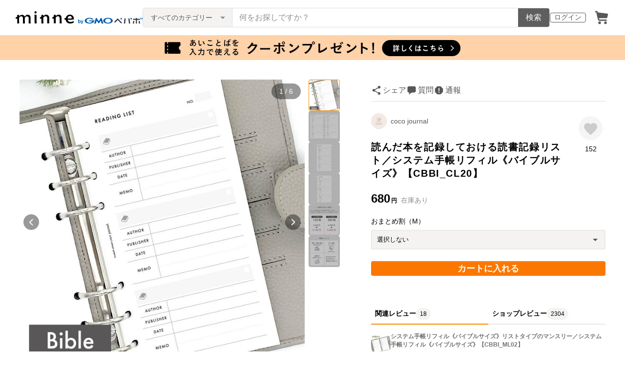

--- FILE ---
content_type: text/html; charset=utf-8
request_url: https://assets.minne.com/items/35753551?query_id=1719696339936_mpof159jom
body_size: 41463
content:
<!DOCTYPE html><html lang="ja"><head><script>(function(w,d,s,l,i){w[l]=w[l]||[];w[l].push({'gtm.start':
new Date().getTime(),event:'gtm.js'});var f=d.getElementsByTagName(s)[0],
j=d.createElement(s),dl=l!='dataLayer'?'&l='+l:'';j.async=true;j.src=
'https://www.googletagmanager.com/gtm.js?id='+i+dl;f.parentNode.insertBefore(j,f);
})(window,document,'script','dataLayer','GTM-5DHXN4G');</script><script async="" src="https://www.googletagmanager.com/gtag/js?id=AW-659512418"></script><script>window.dataLayer = window.dataLayer || [];
function gtag(){dataLayer.push(arguments);}
gtag('js', new Date());
gtag('config', 'AW-659512418');</script><meta charSet="utf-8"/><meta name="viewport" content="width=device-width"/><title>読んだ本を記録しておける読書記録リスト／システム手帳リフィル《バイブルサイズ》【CBBI_CL20】 - coco journal | minne byGMOペパボ 国内最大級のハンドメイド・手作り通販サイト</title><meta name="description" content="買った本・読んだ本を簡単に記録しておける「読書リスト」＼お客様のリクエストから誕生！／読書好きさんにおすすめ！この読書リストに記録しておくことで、これから読む本読んだ本を管理できます。また、メモ欄を有効活用することで、本の内容も忘れません。本を読んでそのときは..."/><link rel="icon" href="/favicon.ico"/><link rel="canonical" href="https://minne.com/items/35753551"/><meta property="og:site_name" content="minne byGMOペパボ"/><meta property="og:title" content="読んだ本を記録しておける読書記録リスト／システム手帳リフィル《バイブルサイズ》【CBBI_CL20】"/><meta property="og:description" content="680円 | 買った本・読んだ本を簡単に記録しておける「読書リスト」＼お客様のリクエストから誕生！／読書好きさんにおすすめ！この読書リストに記録しておくことで、これから読む本読んだ本を管理できます。また、メモ欄を有効活用することで、本の内容も忘れません。本を読んでそのときは..."/><meta property="og:type" content="product"/><meta property="og:image" content="https://image.minne.com/minne/mobile_app_product/600x600cq85/a282e838f26cc61eb84cd4ffdd1a38f811b94dc0.jpeg/productimages/193058491/w1600xh1600/c7e8e69c7aaebe8d746042e403f8ce49deb4c506.jpg?1706676440"/><meta property="twitter:card" content="summary_large_image"/><meta property="twitter:site" content="@minnecom"/><meta property="al:ios:url" content="minne://items/35753551"/><meta property="al:ios:app_store_id" content="563764220"/><meta property="al:ios:app_name" content="minne byGMOペパボ"/><meta property="al:android:url" content="minne://items/35753551"/><meta property="al:android:package" content="jp.co.paperboy.minne.app"/><meta property="al:android:app_name" content="minne byGMOペパボ"/><meta property="og:url" content="https://minne.com/items/35753551"/><meta property="product:product_link" content="https://minne.com/items/35753551"/><meta property="product:price:amount" content="680"/><meta property="product:price:currency" content="JPY"/><meta property="twitter:creator" content="coco journal"/><meta property="twitter:title" content="読んだ本を記録しておける読書記録リスト／システム手帳リフィル《バイブルサイズ》【CBBI_CL20】"/><meta property="twitter:description" content="680円 | 買った本・読んだ本を簡単に記録しておける「読書リスト」＼お客様のリクエストから誕生！／読書好きさんにおすすめ！この読書リストに記録しておくことで、これから読む本読んだ本を管理できます。また、メモ欄を有効活用することで、本の内容も忘れません。本を読んでそのときは..."/><meta property="twitter:image" content="https://image.minne.com/minne/mobile_app_product/600x600cq85/a282e838f26cc61eb84cd4ffdd1a38f811b94dc0.jpeg/productimages/193058491/w1600xh1600/c7e8e69c7aaebe8d746042e403f8ce49deb4c506.jpg?1706676440"/><meta property="fb:admins" content="100001355514181"/><link rel="shortcut icon" type="image/x-icon" href="/favicon.ico"/><link rel="apple-touch-icon-precomposed" href="/favicon-152.png"/><meta name="msapplication-TileColor" content="#ffffff"/><meta name="msapplication-TileImage" content="/favicon-144.png"/><link rel="alternate" href="android-app://jp.co.paperboy.minne.app/minne/items/35753551"/><link rel="alternate" href="ios-app://563764220/minne/items/35753551"/><script type="application/ld+json">{"@context":"https://schema.org","@type":"WebSite","url":"https://minne.com","potentialAction":{"@type":"SearchAction","target":"https://minne.com/category/saleonly?q={search_term_string}","query-input":"required name=search_term_string"}}</script><script type="application/ld+json">{"@context":"https://schema.org","@type":"BreadcrumbList","itemListElement":[{"@type":"ListItem","position":1,"item":"https://minne.com","name":"minne ホーム"},{"@type":"ListItem","position":2,"item":"https://minne.com/category/stationery","name":"文房具・ステーショナリー"},{"@type":"ListItem","position":3,"item":"https://minne.com/category/stationery/planner","name":"手帳・スケジュール帳"},{"@type":"ListItem","position":4,"name":"読んだ本を記録しておける読書記録リスト／システム手帳リフィル《バイブルサイズ》【CBBI_CL20】"}]}</script><script type="application/ld+json">{"@context":"https://schema.org","@type":"BreadcrumbList","itemListElement":[{"@type":"ListItem","position":1,"item":"https://minne.com","name":"minne ホーム"},{"@type":"ListItem","position":2,"item":"https://minne.com/@coco-journal","name":"coco journal"},{"@type":"ListItem","position":3,"name":"読んだ本を記録しておける読書記録リスト／システム手帳リフィル《バイブルサイズ》【CBBI_CL20】"}]}</script><script type="application/ld+json">{"@context":"https://schema.org","@type":"Product","brand":{"@type":"Brand","name":"coco journal"},"description":"買った本・読んだ本を簡単に記録しておける「読書リスト」\r\n\r\n＼お客様のリクエストから誕生！／\r\n\r\n読書好きさんにおすすめ！\r\n\r\nこの読書リストに記録しておくことで、\r\nこれから読む本\r\n読んだ本\r\nを管理できます。\r\n\r\nまた、メモ欄を有効活用することで、\r\n本の内容も忘れません。\r\n\r\n本を読んでそのときは、\r\n大切だなーと教わることがか多いですが、\r\n時間が経つと忘れてしまいがち。\r\n\r\n簡単にメモしておくだけでも、\r\n思い出すことができます◎\r\n\r\n読み終わった本は、\r\n「右上のチェックボックスにチェック」\r\nできるようになっています。\r\n\r\n記入のしやすさを重視した、\r\nシンプルなデザインにしました！\r\n\r\n◇ Author：著者\r\n◇ Publisher：出版社\r\n◇ Date：読み始めた日・読了日・買った日などを記入\r\n◇右上チェックボックス：読了したらチェック\r\n\r\n\r\n\r\n◆お得な「おまとめ買い」オプション。\r\n------------------------------------------------------\r\nリピーターさん多数のため、\r\nお得なおまとめ買いをご用意しました！\r\n150枚：通常3,450円→【3,150円】\r\n300枚：通常6,900円→【6,000円】\r\n\r\n※オプションよりご選択ください。\r\n\r\n\r\n\r\n\r\n◆商品の仕様\r\n------------------------------------------------------\r\n◇システム手帳用リフィル\r\n◇印刷方法と枚数：両面印刷／30枚\r\n◇印刷方法：オンデマンド印刷\r\n◇用紙サイズ：バイブル（W95×170mm）\r\n◇用紙の厚み：90kg（コピー紙より厚みあり）\r\n◇穴のサイズ：5.5mm\r\n\r\n\r\n\r\n＼　About cocojournal　／\r\n\r\n◎当店のリフィルの特徴\r\n---------------------------------------------\r\ncoco journalは、\r\n手帳を使う人が\r\n「快適に、おしゃれに、楽しく続く手帳」を\r\nコンセプトに手帳リフィルをデザイン・制作しています。\r\n\r\n・厳選した上質紙で快適な手帳タイムに♪\r\n・厚みのある紙で裏抜けしにくく快適な使用感\r\n　※M5は薄めの紙のみになります。\r\n・シンプルなデザインで手帳デコも楽しめる\r\n・オンデマンド印刷で印字面がキレイ\r\n・マーカーを多用しても滲みません\r\n\r\n◎お客様より嬉しいお声をたくさんいただいております！\r\n---------------------------------------------\r\n「用紙がサラサラ・程よい厚みがあり書きやすい。」\r\n「理想のリフィルが見つかりました。」\r\n「シンプルで自分でデコれるのが嬉しい。」\r\n「スタンプやマーカーが裏移りしにくい。」\r\n「手帳を開くたびにワクワクする！」\r\n「はじめて手帳が続いている！」","image":[{"@type":"ImageObject","contentUrl":"https://static.minne.com/productimages/193058491/w1600xh1600/c7e8e69c7aaebe8d746042e403f8ce49deb4c506.jpg?1706676440","name":"読んだ本を記録しておける読書記録リスト／システム手帳リフィル《バイブルサイズ》【CBBI_CL20】 - 画像1"},{"@type":"ImageObject","contentUrl":"https://static.minne.com/productimages/193058496/w1600xh1600/b17898c27d35849b8265439cfc49fa0259967adb.jpg?1706676442","name":"読んだ本を記録しておける読書記録リスト／システム手帳リフィル《バイブルサイズ》【CBBI_CL20】 - 画像2"},{"@type":"ImageObject","contentUrl":"https://static.minne.com/productimages/193058511/w1600xh1600/42050e55ab4808e278d5b91a79a45a1348e027d3.jpg?1706676443","name":"読んだ本を記録しておける読書記録リスト／システム手帳リフィル《バイブルサイズ》【CBBI_CL20】 - 画像3"},{"@type":"ImageObject","contentUrl":"https://static.minne.com/productimages/193058520/w1600xh1600/aea4a9f9a42e39c2738dcaa4f16588b12d65e517.jpg?1706676445","name":"読んだ本を記録しておける読書記録リスト／システム手帳リフィル《バイブルサイズ》【CBBI_CL20】 - 画像4"},{"@type":"ImageObject","contentUrl":"https://static.minne.com/productimages/211626207/w1600xh1600/270ff13cac4934ed57fb5aaf42e5c7344885b1b9.jpg?1732256005","name":"読んだ本を記録しておける読書記録リスト／システム手帳リフィル《バイブルサイズ》【CBBI_CL20】 - 画像5"},{"@type":"ImageObject","contentUrl":"https://static.minne.com/productimages/211626220/w1600xh1600/dc05310fe5eeece3cec1a66d99eb5fd706db142d.jpg?1732256011","name":"読んだ本を記録しておける読書記録リスト／システム手帳リフィル《バイブルサイズ》【CBBI_CL20】 - 画像6"}],"name":"読んだ本を記録しておける読書記録リスト／システム手帳リフィル《バイブルサイズ》【CBBI_CL20】","review":[{"@type":"Review","reviewRating":{"@type":"Rating","ratingValue":5,"bestRating":5,"worstRating":1,"datePublished":"2025-11-27T01:46:31+09:00"},"author":{"@type":"Person","name":"smile-0904"},"reviewBody":"早速お送りいただきまして、ありがとうございました‼️\nどれも素晴らしいリフィルで、使うのが楽しみです。\nまた、利用させていただきます。"},{"@type":"Review","reviewRating":{"@type":"Rating","ratingValue":5,"bestRating":5,"worstRating":1,"datePublished":"2025-09-23T23:33:42+09:00"},"author":{"@type":"Person","name":"ruu-kaa01"},"reviewBody":"本日受け取りました。\n今回も迅速な対応ありがとうございます!!\nまたよろしくお願いします😊\n"},{"@type":"Review","reviewRating":{"@type":"Rating","ratingValue":5,"bestRating":5,"worstRating":1,"datePublished":"2025-09-19T19:23:55+09:00"},"author":{"@type":"Person","name":"きー"},"reviewBody":"商品を受け取りました。\nシンプルで使いやすそうで嬉しいです。\n今回の商品使用後は、まとめ買いを利用してみようと思います。\nありがとうございました。"}],"aggregateRating":{"@type":"AggregateRating","ratingValue":5,"name":"読んだ本を記録しておける読書記録リスト／システム手帳リフィル《バイブルサイズ》【CBBI_CL20】","reviewCount":2304,"bestRating":5,"worstRating":1},"offers":{"@type":"Offer","url":"https://minne.com/items/35753551","priceCurrency":"JPY","price":680,"availability":"https://schema.org/InStock"}}</script><meta name="next-head-count" content="41"/><link rel="preload" href="https://assets.minne.com/_next/static/css/b92508390536d77d.css" as="style"/><link rel="stylesheet" href="https://assets.minne.com/_next/static/css/b92508390536d77d.css" data-n-g=""/><link rel="preload" href="https://assets.minne.com/_next/static/css/2ad53d62993fe19b.css" as="style"/><link rel="stylesheet" href="https://assets.minne.com/_next/static/css/2ad53d62993fe19b.css" data-n-p=""/><link rel="preload" href="https://assets.minne.com/_next/static/css/aca86b5e2e861ddc.css" as="style"/><link rel="stylesheet" href="https://assets.minne.com/_next/static/css/aca86b5e2e861ddc.css" data-n-p=""/><link rel="preload" href="https://assets.minne.com/_next/static/css/7a5c2639235d4452.css" as="style"/><link rel="stylesheet" href="https://assets.minne.com/_next/static/css/7a5c2639235d4452.css" data-n-p=""/><link rel="preload" href="https://assets.minne.com/_next/static/css/e1860a50bf048165.css" as="style"/><link rel="stylesheet" href="https://assets.minne.com/_next/static/css/e1860a50bf048165.css" data-n-p=""/><noscript data-n-css=""></noscript><script defer="" nomodule="" src="https://assets.minne.com/_next/static/chunks/polyfills-42372ed130431b0a.js"></script><script src="https://assets.minne.com/_next/static/chunks/webpack-72ff7d89ac4ae3ad.js" defer=""></script><script src="https://assets.minne.com/_next/static/chunks/framework-945b357d4a851f4b.js" defer=""></script><script src="https://assets.minne.com/_next/static/chunks/main-979a928c801c37a9.js" defer=""></script><script src="https://assets.minne.com/_next/static/chunks/pages/_app-c02febab93e7bf55.js" defer=""></script><script src="https://assets.minne.com/_next/static/chunks/fec483df-3a01da3351658486.js" defer=""></script><script src="https://assets.minne.com/_next/static/chunks/2fbf9dd2-26488128a0adfa50.js" defer=""></script><script src="https://assets.minne.com/_next/static/chunks/9755-eb8ef797b9ac4ed6.js" defer=""></script><script src="https://assets.minne.com/_next/static/chunks/1664-7bba6d7caeb2ea23.js" defer=""></script><script src="https://assets.minne.com/_next/static/chunks/7634-67ca948bee10a88c.js" defer=""></script><script src="https://assets.minne.com/_next/static/chunks/6817-eec35ca6d3bf9439.js" defer=""></script><script src="https://assets.minne.com/_next/static/chunks/9197-405143e72654daca.js" defer=""></script><script src="https://assets.minne.com/_next/static/chunks/252-e474101a38e0ebc7.js" defer=""></script><script src="https://assets.minne.com/_next/static/chunks/1448-a519ff8d6350b1f9.js" defer=""></script><script src="https://assets.minne.com/_next/static/chunks/9359-aa7632c7bc597c77.js" defer=""></script><script src="https://assets.minne.com/_next/static/chunks/5155-8d632827f5208eac.js" defer=""></script><script src="https://assets.minne.com/_next/static/chunks/4000-41866beed2f6ff80.js" defer=""></script><script src="https://assets.minne.com/_next/static/chunks/1105-0159b5f58040f914.js" defer=""></script><script src="https://assets.minne.com/_next/static/chunks/448-811f4a9aeb5b4f61.js" defer=""></script><script src="https://assets.minne.com/_next/static/chunks/3392-27eea94eff651a93.js" defer=""></script><script src="https://assets.minne.com/_next/static/chunks/7012-a98d53057d909398.js" defer=""></script><script src="https://assets.minne.com/_next/static/chunks/8858-3f846847df1f6a90.js" defer=""></script><script src="https://assets.minne.com/_next/static/chunks/2828-c94380e3f12e9c5d.js" defer=""></script><script src="https://assets.minne.com/_next/static/chunks/2705-11d079a40419d6dc.js" defer=""></script><script src="https://assets.minne.com/_next/static/chunks/6547-abacff949548cde7.js" defer=""></script><script src="https://assets.minne.com/_next/static/chunks/pages/items/%5Bid%5D-66d1bfd4b4185fd5.js" defer=""></script><script src="https://assets.minne.com/_next/static/x0Ml3PPrfYxDc1fG7m3HD/_buildManifest.js" defer=""></script><script src="https://assets.minne.com/_next/static/x0Ml3PPrfYxDc1fG7m3HD/_ssgManifest.js" defer=""></script></head><body><noscript><iframe src="https://www.googletagmanager.com/ns.html?id=GTM-5DHXN4G" height="0" width="0" style="display:none;visibility:hidden"></iframe></noscript><div id="__next"><header class="MinneHeader_minne-header__6tYNv"><div class="MinneHeader_container__tLbFp"><a class="MinneHeader_minne-logo__bCnrs" href="/"><span style="box-sizing:border-box;display:block;overflow:hidden;width:initial;height:initial;background:none;opacity:1;border:0;margin:0;padding:0;position:absolute;top:0;left:0;bottom:0;right:0"><img alt="ハンドメイドマーケット minne（ミンネ）" src="[data-uri]" decoding="async" data-nimg="fill" style="position:absolute;top:0;left:0;bottom:0;right:0;box-sizing:border-box;padding:0;border:none;margin:auto;display:block;width:0;height:0;min-width:100%;max-width:100%;min-height:100%;max-height:100%"/><noscript><img alt="ハンドメイドマーケット minne（ミンネ）" loading="lazy" decoding="async" data-nimg="fill" style="position:absolute;top:0;left:0;bottom:0;right:0;box-sizing:border-box;padding:0;border:none;margin:auto;display:block;width:0;height:0;min-width:100%;max-width:100%;min-height:100%;max-height:100%" src="https://static.minne.com/files/minne/shared/logos/horizontal-m.svg"/></noscript></span></a><ul class="MinneHeader_menu-list__VIISh"><li class="MinneHeader_list-item__J0y5m"><a href="/users/sign_in/" class="MinneHeader_outline-button__cr8Tf">ログイン</a></li><li class="MinneHeader_list-item__J0y5m"><a href="/carts/line_items/"><div class="MinneHeader_icon-image__aNKOe"><span style="box-sizing:border-box;display:block;overflow:hidden;width:initial;height:initial;background:none;opacity:1;border:0;margin:0;padding:0;position:absolute;top:0;left:0;bottom:0;right:0"><img alt="カート" src="[data-uri]" decoding="async" data-nimg="fill" style="position:absolute;top:0;left:0;bottom:0;right:0;box-sizing:border-box;padding:0;border:none;margin:auto;display:block;width:0;height:0;min-width:100%;max-width:100%;min-height:100%;max-height:100%"/><noscript><img alt="カート" loading="lazy" decoding="async" data-nimg="fill" style="position:absolute;top:0;left:0;bottom:0;right:0;box-sizing:border-box;padding:0;border:none;margin:auto;display:block;width:0;height:0;min-width:100%;max-width:100%;min-height:100%;max-height:100%" src="https://static.minne.com/files/minne/icon/icon-cart.svg"/></noscript></span></div></a></li></ul><div class="MinneHeader_search-box__XfHAx"><div class="MinneSearchBox_container__T5FQu"><form class="MinneSearchBox_search-form__rI_wT" role="search"><div class="MinneSearchBox_category-select___9g9P"><select class="MinneSearchBox_select-box__dG5lB" aria-label="カテゴリーを選択"><option value="" selected="">すべてのカテゴリー</option><option value="accessories">アクセサリー・ジュエリー</option><option value="clothing">ファッション</option><option value="bags_and_purses">バッグ・財布・小物</option><option value="children">ベビー・キッズ</option><option value="interior">家具・生活雑貨</option><option value="pets">ペットグッズ</option><option value="plants">フラワー・ガーデン</option><option value="smartphone_cases_and_mobile_accessories">スマホケース・モバイルグッズ</option><option value="art">アート</option><option value="kitchen">食器・キッチン</option><option value="aroma_and_candles">アロマ・キャンドル</option><option value="stationery">文房具・ステーショナリー</option><option value="dolls">ぬいぐるみ・人形</option><option value="toys">おもちゃ</option><option value="knitting_and_needlecraft">ニット・編み物</option><option value="mask">マスク</option><option value="lesson">レシピ・型紙・レッスン動画</option><option value="material">素材・道具</option><option value="kits">手作りキット</option><option value="food">食べ物</option></select><span class="MinneSearchBox_selected-category-label__rQgzG">すべてのカテゴリー</span></div><div class="MinneSearchBox_search-text__LWRrg"><input placeholder="何をお探しですか？" class="MinneSearchBox_text-field__MY3wQ" type="search" enterKeyHint="search" aria-label="キーワード検索" maxLength="100" value=""/><div class="MinneSearchBox_suggestions-wrapper__ojoIH"></div></div><button type="submit" class="MinneSearchBox_submit-button__cvy6R">検索</button></form></div></div></div></header><div><aside><a href="https://minne.com/infos/4144?utm_source=belt&amp;utm_medium=pr&amp;utm_campaign=20260125cp" class="MinneBeltBanner_container__n0dZi" style="background-color:#FFD2A8"><div class="MinneBeltBanner_image-wrapper__YhVuD"><div class="MinneBeltBanner_large-banner__Avcck"><span style="box-sizing:border-box;display:inline-block;overflow:hidden;width:initial;height:initial;background:none;opacity:1;border:0;margin:0;padding:0;position:relative;max-width:100%"><span style="box-sizing:border-box;display:block;width:initial;height:initial;background:none;opacity:1;border:0;margin:0;padding:0;max-width:100%"><img style="display:block;max-width:100%;width:initial;height:initial;background:none;opacity:1;border:0;margin:0;padding:0" alt="" aria-hidden="true" src="data:image/svg+xml,%3csvg%20xmlns=%27http://www.w3.org/2000/svg%27%20version=%271.1%27%20width=%27900%27%20height=%2750%27/%3e"/></span><img alt="6%OFFあいことばクーポンプレゼント 1月25日0時から23時59分まで有効 24時間限定 3,000円以上購入で適用 お一人様2枚まで期間内いつでも取得可能" src="[data-uri]" decoding="async" data-nimg="intrinsic" style="position:absolute;top:0;left:0;bottom:0;right:0;box-sizing:border-box;padding:0;border:none;margin:auto;display:block;width:0;height:0;min-width:100%;max-width:100%;min-height:100%;max-height:100%"/><noscript><img alt="6%OFFあいことばクーポンプレゼント 1月25日0時から23時59分まで有効 24時間限定 3,000円以上購入で適用 お一人様2枚まで期間内いつでも取得可能" loading="lazy" decoding="async" data-nimg="intrinsic" style="position:absolute;top:0;left:0;bottom:0;right:0;box-sizing:border-box;padding:0;border:none;margin:auto;display:block;width:0;height:0;min-width:100%;max-width:100%;min-height:100%;max-height:100%" src="https://static.minne.com/files/minne/banner/belt/belt_coupon_large.jpg"/></noscript></span></div><div class="MinneBeltBanner_small-banner__S26jk"><span style="box-sizing:border-box;display:inline-block;overflow:hidden;width:initial;height:initial;background:none;opacity:1;border:0;margin:0;padding:0;position:relative;max-width:100%"><span style="box-sizing:border-box;display:block;width:initial;height:initial;background:none;opacity:1;border:0;margin:0;padding:0;max-width:100%"><img style="display:block;max-width:100%;width:initial;height:initial;background:none;opacity:1;border:0;margin:0;padding:0" alt="" aria-hidden="true" src="data:image/svg+xml,%3csvg%20xmlns=%27http://www.w3.org/2000/svg%27%20version=%271.1%27%20width=%27400%27%20height=%2750%27/%3e"/></span><img alt="6%OFFあいことばクーポンプレゼント 1月25日0時から23時59分まで有効 24時間限定 3,000円以上購入で適用 お一人様2枚まで期間内いつでも取得可能" src="[data-uri]" decoding="async" data-nimg="intrinsic" style="position:absolute;top:0;left:0;bottom:0;right:0;box-sizing:border-box;padding:0;border:none;margin:auto;display:block;width:0;height:0;min-width:100%;max-width:100%;min-height:100%;max-height:100%"/><noscript><img alt="6%OFFあいことばクーポンプレゼント 1月25日0時から23時59分まで有効 24時間限定 3,000円以上購入で適用 お一人様2枚まで期間内いつでも取得可能" loading="lazy" decoding="async" data-nimg="intrinsic" style="position:absolute;top:0;left:0;bottom:0;right:0;box-sizing:border-box;padding:0;border:none;margin:auto;display:block;width:0;height:0;min-width:100%;max-width:100%;min-height:100%;max-height:100%" src="https://static.minne.com/files/minne/banner/belt/belt_coupon_small.jpg"/></noscript></span></div></div></a></aside><main class="ProductSinglePage_product-wrapper__sQQKI false"><div class="ProductSinglePage_product-image__WvNnM"><div><div class="MinneCarouselForProductImage_container__gyVmw"><div class="MinneCarouselForProductImage_carousel-wrapper__n1yEw"><div class="swiper-container"><div class="swiper-wrapper"><div class="swiper-slide swiper-slide-duplicate" data-swiper-slide-index="5"><button class="MinneCarouselForProductImage_slide-container__nfpn4"><span style="box-sizing:border-box;display:inline-block;overflow:hidden;width:initial;height:initial;background:none;opacity:1;border:0;margin:0;padding:0;position:relative;max-width:100%"><span style="box-sizing:border-box;display:block;width:initial;height:initial;background:none;opacity:1;border:0;margin:0;padding:0;max-width:100%"><img style="display:block;max-width:100%;width:initial;height:initial;background:none;opacity:1;border:0;margin:0;padding:0" alt="" aria-hidden="true" src="data:image/svg+xml,%3csvg%20xmlns=%27http://www.w3.org/2000/svg%27%20version=%271.1%27%20width=%27680%27%20height=%27680%27/%3e"/></span><img alt="作品画像6枚目" src="[data-uri]" decoding="async" data-nimg="intrinsic" style="position:absolute;top:0;left:0;bottom:0;right:0;box-sizing:border-box;padding:0;border:none;margin:auto;display:block;width:0;height:0;min-width:100%;max-width:100%;min-height:100%;max-height:100%"/><noscript><img alt="作品画像6枚目" loading="lazy" decoding="async" data-nimg="intrinsic" style="position:absolute;top:0;left:0;bottom:0;right:0;box-sizing:border-box;padding:0;border:none;margin:auto;display:block;width:0;height:0;min-width:100%;max-width:100%;min-height:100%;max-height:100%" src="https://image.minne.com/minne/mobile_app_product/680x680cq85/2d44115e26a6de29e8a2b9a750f36fb797e5e5cb.jpeg/productimages/211626220/w1600xh1600/dc05310fe5eeece3cec1a66d99eb5fd706db142d.jpg?1732256011"/></noscript></span></button></div><div class="swiper-slide" data-swiper-slide-index="0"><button class="MinneCarouselForProductImage_slide-container__nfpn4"><span style="box-sizing:border-box;display:inline-block;overflow:hidden;width:initial;height:initial;background:none;opacity:1;border:0;margin:0;padding:0;position:relative;max-width:100%"><span style="box-sizing:border-box;display:block;width:initial;height:initial;background:none;opacity:1;border:0;margin:0;padding:0;max-width:100%"><img style="display:block;max-width:100%;width:initial;height:initial;background:none;opacity:1;border:0;margin:0;padding:0" alt="" aria-hidden="true" src="data:image/svg+xml,%3csvg%20xmlns=%27http://www.w3.org/2000/svg%27%20version=%271.1%27%20width=%27680%27%20height=%27680%27/%3e"/></span><img alt="作品画像1枚目" src="[data-uri]" decoding="async" data-nimg="intrinsic" style="position:absolute;top:0;left:0;bottom:0;right:0;box-sizing:border-box;padding:0;border:none;margin:auto;display:block;width:0;height:0;min-width:100%;max-width:100%;min-height:100%;max-height:100%"/><noscript><img alt="作品画像1枚目" loading="lazy" decoding="async" data-nimg="intrinsic" style="position:absolute;top:0;left:0;bottom:0;right:0;box-sizing:border-box;padding:0;border:none;margin:auto;display:block;width:0;height:0;min-width:100%;max-width:100%;min-height:100%;max-height:100%" src="https://image.minne.com/minne/mobile_app_product/680x680cq85/4dc09fa3000243803d1eecb17ee9a3c6249b3013.jpeg/productimages/193058491/w1600xh1600/c7e8e69c7aaebe8d746042e403f8ce49deb4c506.jpg?1706676440"/></noscript></span></button></div><div class="swiper-slide" data-swiper-slide-index="1"><button class="MinneCarouselForProductImage_slide-container__nfpn4"><span style="box-sizing:border-box;display:inline-block;overflow:hidden;width:initial;height:initial;background:none;opacity:1;border:0;margin:0;padding:0;position:relative;max-width:100%"><span style="box-sizing:border-box;display:block;width:initial;height:initial;background:none;opacity:1;border:0;margin:0;padding:0;max-width:100%"><img style="display:block;max-width:100%;width:initial;height:initial;background:none;opacity:1;border:0;margin:0;padding:0" alt="" aria-hidden="true" src="data:image/svg+xml,%3csvg%20xmlns=%27http://www.w3.org/2000/svg%27%20version=%271.1%27%20width=%27680%27%20height=%27680%27/%3e"/></span><img alt="作品画像2枚目" src="[data-uri]" decoding="async" data-nimg="intrinsic" style="position:absolute;top:0;left:0;bottom:0;right:0;box-sizing:border-box;padding:0;border:none;margin:auto;display:block;width:0;height:0;min-width:100%;max-width:100%;min-height:100%;max-height:100%"/><noscript><img alt="作品画像2枚目" loading="lazy" decoding="async" data-nimg="intrinsic" style="position:absolute;top:0;left:0;bottom:0;right:0;box-sizing:border-box;padding:0;border:none;margin:auto;display:block;width:0;height:0;min-width:100%;max-width:100%;min-height:100%;max-height:100%" src="https://image.minne.com/minne/mobile_app_product/680x680cq85/83bf01185ceaecee0e5b63c6b1b0a7b08cb4876b.jpeg/productimages/193058496/w1600xh1600/b17898c27d35849b8265439cfc49fa0259967adb.jpg?1706676442"/></noscript></span></button></div><div class="swiper-slide" data-swiper-slide-index="2"><button class="MinneCarouselForProductImage_slide-container__nfpn4"><span style="box-sizing:border-box;display:inline-block;overflow:hidden;width:initial;height:initial;background:none;opacity:1;border:0;margin:0;padding:0;position:relative;max-width:100%"><span style="box-sizing:border-box;display:block;width:initial;height:initial;background:none;opacity:1;border:0;margin:0;padding:0;max-width:100%"><img style="display:block;max-width:100%;width:initial;height:initial;background:none;opacity:1;border:0;margin:0;padding:0" alt="" aria-hidden="true" src="data:image/svg+xml,%3csvg%20xmlns=%27http://www.w3.org/2000/svg%27%20version=%271.1%27%20width=%27680%27%20height=%27680%27/%3e"/></span><img alt="作品画像3枚目" src="[data-uri]" decoding="async" data-nimg="intrinsic" style="position:absolute;top:0;left:0;bottom:0;right:0;box-sizing:border-box;padding:0;border:none;margin:auto;display:block;width:0;height:0;min-width:100%;max-width:100%;min-height:100%;max-height:100%"/><noscript><img alt="作品画像3枚目" loading="lazy" decoding="async" data-nimg="intrinsic" style="position:absolute;top:0;left:0;bottom:0;right:0;box-sizing:border-box;padding:0;border:none;margin:auto;display:block;width:0;height:0;min-width:100%;max-width:100%;min-height:100%;max-height:100%" src="https://image.minne.com/minne/mobile_app_product/680x680cq85/23fe5de279399f8103b43666e4d94f7ddc08147c.jpeg/productimages/193058511/w1600xh1600/42050e55ab4808e278d5b91a79a45a1348e027d3.jpg?1706676443"/></noscript></span></button></div><div class="swiper-slide" data-swiper-slide-index="3"><button class="MinneCarouselForProductImage_slide-container__nfpn4"><span style="box-sizing:border-box;display:inline-block;overflow:hidden;width:initial;height:initial;background:none;opacity:1;border:0;margin:0;padding:0;position:relative;max-width:100%"><span style="box-sizing:border-box;display:block;width:initial;height:initial;background:none;opacity:1;border:0;margin:0;padding:0;max-width:100%"><img style="display:block;max-width:100%;width:initial;height:initial;background:none;opacity:1;border:0;margin:0;padding:0" alt="" aria-hidden="true" src="data:image/svg+xml,%3csvg%20xmlns=%27http://www.w3.org/2000/svg%27%20version=%271.1%27%20width=%27680%27%20height=%27680%27/%3e"/></span><img alt="作品画像4枚目" src="[data-uri]" decoding="async" data-nimg="intrinsic" style="position:absolute;top:0;left:0;bottom:0;right:0;box-sizing:border-box;padding:0;border:none;margin:auto;display:block;width:0;height:0;min-width:100%;max-width:100%;min-height:100%;max-height:100%"/><noscript><img alt="作品画像4枚目" loading="lazy" decoding="async" data-nimg="intrinsic" style="position:absolute;top:0;left:0;bottom:0;right:0;box-sizing:border-box;padding:0;border:none;margin:auto;display:block;width:0;height:0;min-width:100%;max-width:100%;min-height:100%;max-height:100%" src="https://image.minne.com/minne/mobile_app_product/680x680cq85/e4b7484ceffd07aab37231fa5ff847f299957ccd.jpeg/productimages/193058520/w1600xh1600/aea4a9f9a42e39c2738dcaa4f16588b12d65e517.jpg?1706676445"/></noscript></span></button></div><div class="swiper-slide" data-swiper-slide-index="4"><button class="MinneCarouselForProductImage_slide-container__nfpn4"><span style="box-sizing:border-box;display:inline-block;overflow:hidden;width:initial;height:initial;background:none;opacity:1;border:0;margin:0;padding:0;position:relative;max-width:100%"><span style="box-sizing:border-box;display:block;width:initial;height:initial;background:none;opacity:1;border:0;margin:0;padding:0;max-width:100%"><img style="display:block;max-width:100%;width:initial;height:initial;background:none;opacity:1;border:0;margin:0;padding:0" alt="" aria-hidden="true" src="data:image/svg+xml,%3csvg%20xmlns=%27http://www.w3.org/2000/svg%27%20version=%271.1%27%20width=%27680%27%20height=%27680%27/%3e"/></span><img alt="作品画像5枚目" src="[data-uri]" decoding="async" data-nimg="intrinsic" style="position:absolute;top:0;left:0;bottom:0;right:0;box-sizing:border-box;padding:0;border:none;margin:auto;display:block;width:0;height:0;min-width:100%;max-width:100%;min-height:100%;max-height:100%"/><noscript><img alt="作品画像5枚目" loading="lazy" decoding="async" data-nimg="intrinsic" style="position:absolute;top:0;left:0;bottom:0;right:0;box-sizing:border-box;padding:0;border:none;margin:auto;display:block;width:0;height:0;min-width:100%;max-width:100%;min-height:100%;max-height:100%" src="https://image.minne.com/minne/mobile_app_product/680x680cq85/09c8722598a908fc1ee42b3efcac503ad54885ec.jpeg/productimages/211626207/w1600xh1600/270ff13cac4934ed57fb5aaf42e5c7344885b1b9.jpg?1732256005"/></noscript></span></button></div><div class="swiper-slide" data-swiper-slide-index="5"><button class="MinneCarouselForProductImage_slide-container__nfpn4"><span style="box-sizing:border-box;display:inline-block;overflow:hidden;width:initial;height:initial;background:none;opacity:1;border:0;margin:0;padding:0;position:relative;max-width:100%"><span style="box-sizing:border-box;display:block;width:initial;height:initial;background:none;opacity:1;border:0;margin:0;padding:0;max-width:100%"><img style="display:block;max-width:100%;width:initial;height:initial;background:none;opacity:1;border:0;margin:0;padding:0" alt="" aria-hidden="true" src="data:image/svg+xml,%3csvg%20xmlns=%27http://www.w3.org/2000/svg%27%20version=%271.1%27%20width=%27680%27%20height=%27680%27/%3e"/></span><img alt="作品画像6枚目" src="[data-uri]" decoding="async" data-nimg="intrinsic" style="position:absolute;top:0;left:0;bottom:0;right:0;box-sizing:border-box;padding:0;border:none;margin:auto;display:block;width:0;height:0;min-width:100%;max-width:100%;min-height:100%;max-height:100%"/><noscript><img alt="作品画像6枚目" loading="lazy" decoding="async" data-nimg="intrinsic" style="position:absolute;top:0;left:0;bottom:0;right:0;box-sizing:border-box;padding:0;border:none;margin:auto;display:block;width:0;height:0;min-width:100%;max-width:100%;min-height:100%;max-height:100%" src="https://image.minne.com/minne/mobile_app_product/680x680cq85/2d44115e26a6de29e8a2b9a750f36fb797e5e5cb.jpeg/productimages/211626220/w1600xh1600/dc05310fe5eeece3cec1a66d99eb5fd706db142d.jpg?1732256011"/></noscript></span></button></div><div class="swiper-slide swiper-slide-duplicate" data-swiper-slide-index="0"><button class="MinneCarouselForProductImage_slide-container__nfpn4"><span style="box-sizing:border-box;display:inline-block;overflow:hidden;width:initial;height:initial;background:none;opacity:1;border:0;margin:0;padding:0;position:relative;max-width:100%"><span style="box-sizing:border-box;display:block;width:initial;height:initial;background:none;opacity:1;border:0;margin:0;padding:0;max-width:100%"><img style="display:block;max-width:100%;width:initial;height:initial;background:none;opacity:1;border:0;margin:0;padding:0" alt="" aria-hidden="true" src="data:image/svg+xml,%3csvg%20xmlns=%27http://www.w3.org/2000/svg%27%20version=%271.1%27%20width=%27680%27%20height=%27680%27/%3e"/></span><img alt="作品画像1枚目" src="[data-uri]" decoding="async" data-nimg="intrinsic" style="position:absolute;top:0;left:0;bottom:0;right:0;box-sizing:border-box;padding:0;border:none;margin:auto;display:block;width:0;height:0;min-width:100%;max-width:100%;min-height:100%;max-height:100%"/><noscript><img alt="作品画像1枚目" loading="lazy" decoding="async" data-nimg="intrinsic" style="position:absolute;top:0;left:0;bottom:0;right:0;box-sizing:border-box;padding:0;border:none;margin:auto;display:block;width:0;height:0;min-width:100%;max-width:100%;min-height:100%;max-height:100%" src="https://image.minne.com/minne/mobile_app_product/680x680cq85/4dc09fa3000243803d1eecb17ee9a3c6249b3013.jpeg/productimages/193058491/w1600xh1600/c7e8e69c7aaebe8d746042e403f8ce49deb4c506.jpg?1706676440"/></noscript></span></button></div></div><div class="MinneCarouselForProductImage_slide-index__BCA5c">1 / 6</div><div class="swiper-button-prev MinneCarouselForProductImage_swiper-button-prev__rWx3a"></div><div class="swiper-button-next MinneCarouselForProductImage_swiper-button-next__XS2wn"></div></div></div><div class="MinneCarouselForProductImage_carousel-pagination__xabjz"><button class="MinneCarouselForProductImage_carousel-pagination-button__dby09 MinneCarouselForProductImage_selected-image__EGo49"><span style="box-sizing:border-box;display:inline-block;overflow:hidden;width:initial;height:initial;background:none;opacity:1;border:0;margin:0;padding:0;position:relative;max-width:100%"><span style="box-sizing:border-box;display:block;width:initial;height:initial;background:none;opacity:1;border:0;margin:0;padding:0;max-width:100%"><img style="display:block;max-width:100%;width:initial;height:initial;background:none;opacity:1;border:0;margin:0;padding:0" alt="" aria-hidden="true" src="data:image/svg+xml,%3csvg%20xmlns=%27http://www.w3.org/2000/svg%27%20version=%271.1%27%20width=%2764%27%20height=%2764%27/%3e"/></span><img alt="作品画像1枚目" src="[data-uri]" decoding="async" data-nimg="intrinsic" class="MinneCarouselForProductImage_carousel-pagination-image__WNEDV" style="position:absolute;top:0;left:0;bottom:0;right:0;box-sizing:border-box;padding:0;border:none;margin:auto;display:block;width:0;height:0;min-width:100%;max-width:100%;min-height:100%;max-height:100%"/><noscript><img alt="作品画像1枚目" loading="lazy" decoding="async" data-nimg="intrinsic" style="position:absolute;top:0;left:0;bottom:0;right:0;box-sizing:border-box;padding:0;border:none;margin:auto;display:block;width:0;height:0;min-width:100%;max-width:100%;min-height:100%;max-height:100%" class="MinneCarouselForProductImage_carousel-pagination-image__WNEDV" srcSet="https://image.minne.com/minne/mobile_app_product/64x64cq85/02ef5571c59585017a6d01ab6ca2282d1b7afb2f.jpeg/productimages/193058491/w1600xh1600/c7e8e69c7aaebe8d746042e403f8ce49deb4c506.jpg?1706676440 1x, https://image.minne.com/minne/mobile_app_product/128x128cq85/ed6b6dc721cbfc2dd408478f2cd400c3d09f4245.jpeg/productimages/193058491/w1600xh1600/c7e8e69c7aaebe8d746042e403f8ce49deb4c506.jpg?1706676440 2x" src="https://image.minne.com/minne/mobile_app_product/128x128cq85/ed6b6dc721cbfc2dd408478f2cd400c3d09f4245.jpeg/productimages/193058491/w1600xh1600/c7e8e69c7aaebe8d746042e403f8ce49deb4c506.jpg?1706676440"/></noscript></span></button><button class="MinneCarouselForProductImage_carousel-pagination-button__dby09 MinneCarouselForProductImage_selectable-image__4a9Ab"><span style="box-sizing:border-box;display:inline-block;overflow:hidden;width:initial;height:initial;background:none;opacity:1;border:0;margin:0;padding:0;position:relative;max-width:100%"><span style="box-sizing:border-box;display:block;width:initial;height:initial;background:none;opacity:1;border:0;margin:0;padding:0;max-width:100%"><img style="display:block;max-width:100%;width:initial;height:initial;background:none;opacity:1;border:0;margin:0;padding:0" alt="" aria-hidden="true" src="data:image/svg+xml,%3csvg%20xmlns=%27http://www.w3.org/2000/svg%27%20version=%271.1%27%20width=%2764%27%20height=%2764%27/%3e"/></span><img alt="作品画像2枚目" src="[data-uri]" decoding="async" data-nimg="intrinsic" class="MinneCarouselForProductImage_carousel-pagination-image__WNEDV" style="position:absolute;top:0;left:0;bottom:0;right:0;box-sizing:border-box;padding:0;border:none;margin:auto;display:block;width:0;height:0;min-width:100%;max-width:100%;min-height:100%;max-height:100%"/><noscript><img alt="作品画像2枚目" loading="lazy" decoding="async" data-nimg="intrinsic" style="position:absolute;top:0;left:0;bottom:0;right:0;box-sizing:border-box;padding:0;border:none;margin:auto;display:block;width:0;height:0;min-width:100%;max-width:100%;min-height:100%;max-height:100%" class="MinneCarouselForProductImage_carousel-pagination-image__WNEDV" srcSet="https://image.minne.com/minne/mobile_app_product/64x64cq85/0d0eb78fad697f96e14b5ecb5cc0de73bda9b87d.jpeg/productimages/193058496/w1600xh1600/b17898c27d35849b8265439cfc49fa0259967adb.jpg?1706676442 1x, https://image.minne.com/minne/mobile_app_product/128x128cq85/3462e114b49ca33256eaa191ae855b98b7198676.jpeg/productimages/193058496/w1600xh1600/b17898c27d35849b8265439cfc49fa0259967adb.jpg?1706676442 2x" src="https://image.minne.com/minne/mobile_app_product/128x128cq85/3462e114b49ca33256eaa191ae855b98b7198676.jpeg/productimages/193058496/w1600xh1600/b17898c27d35849b8265439cfc49fa0259967adb.jpg?1706676442"/></noscript></span></button><button class="MinneCarouselForProductImage_carousel-pagination-button__dby09 MinneCarouselForProductImage_selectable-image__4a9Ab"><span style="box-sizing:border-box;display:inline-block;overflow:hidden;width:initial;height:initial;background:none;opacity:1;border:0;margin:0;padding:0;position:relative;max-width:100%"><span style="box-sizing:border-box;display:block;width:initial;height:initial;background:none;opacity:1;border:0;margin:0;padding:0;max-width:100%"><img style="display:block;max-width:100%;width:initial;height:initial;background:none;opacity:1;border:0;margin:0;padding:0" alt="" aria-hidden="true" src="data:image/svg+xml,%3csvg%20xmlns=%27http://www.w3.org/2000/svg%27%20version=%271.1%27%20width=%2764%27%20height=%2764%27/%3e"/></span><img alt="作品画像3枚目" src="[data-uri]" decoding="async" data-nimg="intrinsic" class="MinneCarouselForProductImage_carousel-pagination-image__WNEDV" style="position:absolute;top:0;left:0;bottom:0;right:0;box-sizing:border-box;padding:0;border:none;margin:auto;display:block;width:0;height:0;min-width:100%;max-width:100%;min-height:100%;max-height:100%"/><noscript><img alt="作品画像3枚目" loading="lazy" decoding="async" data-nimg="intrinsic" style="position:absolute;top:0;left:0;bottom:0;right:0;box-sizing:border-box;padding:0;border:none;margin:auto;display:block;width:0;height:0;min-width:100%;max-width:100%;min-height:100%;max-height:100%" class="MinneCarouselForProductImage_carousel-pagination-image__WNEDV" srcSet="https://image.minne.com/minne/mobile_app_product/64x64cq85/6cd416c38bead86428be06e2cd238c8b892763f7.jpeg/productimages/193058511/w1600xh1600/42050e55ab4808e278d5b91a79a45a1348e027d3.jpg?1706676443 1x, https://image.minne.com/minne/mobile_app_product/128x128cq85/d8ce08ec4214a3f1e7a448436e055d622f8e4217.jpeg/productimages/193058511/w1600xh1600/42050e55ab4808e278d5b91a79a45a1348e027d3.jpg?1706676443 2x" src="https://image.minne.com/minne/mobile_app_product/128x128cq85/d8ce08ec4214a3f1e7a448436e055d622f8e4217.jpeg/productimages/193058511/w1600xh1600/42050e55ab4808e278d5b91a79a45a1348e027d3.jpg?1706676443"/></noscript></span></button><button class="MinneCarouselForProductImage_carousel-pagination-button__dby09 MinneCarouselForProductImage_selectable-image__4a9Ab"><span style="box-sizing:border-box;display:inline-block;overflow:hidden;width:initial;height:initial;background:none;opacity:1;border:0;margin:0;padding:0;position:relative;max-width:100%"><span style="box-sizing:border-box;display:block;width:initial;height:initial;background:none;opacity:1;border:0;margin:0;padding:0;max-width:100%"><img style="display:block;max-width:100%;width:initial;height:initial;background:none;opacity:1;border:0;margin:0;padding:0" alt="" aria-hidden="true" src="data:image/svg+xml,%3csvg%20xmlns=%27http://www.w3.org/2000/svg%27%20version=%271.1%27%20width=%2764%27%20height=%2764%27/%3e"/></span><img alt="作品画像4枚目" src="[data-uri]" decoding="async" data-nimg="intrinsic" class="MinneCarouselForProductImage_carousel-pagination-image__WNEDV" style="position:absolute;top:0;left:0;bottom:0;right:0;box-sizing:border-box;padding:0;border:none;margin:auto;display:block;width:0;height:0;min-width:100%;max-width:100%;min-height:100%;max-height:100%"/><noscript><img alt="作品画像4枚目" loading="lazy" decoding="async" data-nimg="intrinsic" style="position:absolute;top:0;left:0;bottom:0;right:0;box-sizing:border-box;padding:0;border:none;margin:auto;display:block;width:0;height:0;min-width:100%;max-width:100%;min-height:100%;max-height:100%" class="MinneCarouselForProductImage_carousel-pagination-image__WNEDV" srcSet="https://image.minne.com/minne/mobile_app_product/64x64cq85/079489dad3ad53fc4fe358d0196efda339de6584.jpeg/productimages/193058520/w1600xh1600/aea4a9f9a42e39c2738dcaa4f16588b12d65e517.jpg?1706676445 1x, https://image.minne.com/minne/mobile_app_product/128x128cq85/25b3ed06eb33f63ad0e78fbf3fd1a665e9a5e773.jpeg/productimages/193058520/w1600xh1600/aea4a9f9a42e39c2738dcaa4f16588b12d65e517.jpg?1706676445 2x" src="https://image.minne.com/minne/mobile_app_product/128x128cq85/25b3ed06eb33f63ad0e78fbf3fd1a665e9a5e773.jpeg/productimages/193058520/w1600xh1600/aea4a9f9a42e39c2738dcaa4f16588b12d65e517.jpg?1706676445"/></noscript></span></button><button class="MinneCarouselForProductImage_carousel-pagination-button__dby09 MinneCarouselForProductImage_selectable-image__4a9Ab"><span style="box-sizing:border-box;display:inline-block;overflow:hidden;width:initial;height:initial;background:none;opacity:1;border:0;margin:0;padding:0;position:relative;max-width:100%"><span style="box-sizing:border-box;display:block;width:initial;height:initial;background:none;opacity:1;border:0;margin:0;padding:0;max-width:100%"><img style="display:block;max-width:100%;width:initial;height:initial;background:none;opacity:1;border:0;margin:0;padding:0" alt="" aria-hidden="true" src="data:image/svg+xml,%3csvg%20xmlns=%27http://www.w3.org/2000/svg%27%20version=%271.1%27%20width=%2764%27%20height=%2764%27/%3e"/></span><img alt="作品画像5枚目" src="[data-uri]" decoding="async" data-nimg="intrinsic" class="MinneCarouselForProductImage_carousel-pagination-image__WNEDV" style="position:absolute;top:0;left:0;bottom:0;right:0;box-sizing:border-box;padding:0;border:none;margin:auto;display:block;width:0;height:0;min-width:100%;max-width:100%;min-height:100%;max-height:100%"/><noscript><img alt="作品画像5枚目" loading="lazy" decoding="async" data-nimg="intrinsic" style="position:absolute;top:0;left:0;bottom:0;right:0;box-sizing:border-box;padding:0;border:none;margin:auto;display:block;width:0;height:0;min-width:100%;max-width:100%;min-height:100%;max-height:100%" class="MinneCarouselForProductImage_carousel-pagination-image__WNEDV" srcSet="https://image.minne.com/minne/mobile_app_product/64x64cq85/eedbeb1e1876bd1b09f0c9f7ab1a5046e1a493fa.jpeg/productimages/211626207/w1600xh1600/270ff13cac4934ed57fb5aaf42e5c7344885b1b9.jpg?1732256005 1x, https://image.minne.com/minne/mobile_app_product/128x128cq85/a9797dc947c2a958652c0cd3a39b4d2e18cdc2ac.jpeg/productimages/211626207/w1600xh1600/270ff13cac4934ed57fb5aaf42e5c7344885b1b9.jpg?1732256005 2x" src="https://image.minne.com/minne/mobile_app_product/128x128cq85/a9797dc947c2a958652c0cd3a39b4d2e18cdc2ac.jpeg/productimages/211626207/w1600xh1600/270ff13cac4934ed57fb5aaf42e5c7344885b1b9.jpg?1732256005"/></noscript></span></button><button class="MinneCarouselForProductImage_carousel-pagination-button__dby09 MinneCarouselForProductImage_selectable-image__4a9Ab"><span style="box-sizing:border-box;display:inline-block;overflow:hidden;width:initial;height:initial;background:none;opacity:1;border:0;margin:0;padding:0;position:relative;max-width:100%"><span style="box-sizing:border-box;display:block;width:initial;height:initial;background:none;opacity:1;border:0;margin:0;padding:0;max-width:100%"><img style="display:block;max-width:100%;width:initial;height:initial;background:none;opacity:1;border:0;margin:0;padding:0" alt="" aria-hidden="true" src="data:image/svg+xml,%3csvg%20xmlns=%27http://www.w3.org/2000/svg%27%20version=%271.1%27%20width=%2764%27%20height=%2764%27/%3e"/></span><img alt="作品画像6枚目" src="[data-uri]" decoding="async" data-nimg="intrinsic" class="MinneCarouselForProductImage_carousel-pagination-image__WNEDV" style="position:absolute;top:0;left:0;bottom:0;right:0;box-sizing:border-box;padding:0;border:none;margin:auto;display:block;width:0;height:0;min-width:100%;max-width:100%;min-height:100%;max-height:100%"/><noscript><img alt="作品画像6枚目" loading="lazy" decoding="async" data-nimg="intrinsic" style="position:absolute;top:0;left:0;bottom:0;right:0;box-sizing:border-box;padding:0;border:none;margin:auto;display:block;width:0;height:0;min-width:100%;max-width:100%;min-height:100%;max-height:100%" class="MinneCarouselForProductImage_carousel-pagination-image__WNEDV" srcSet="https://image.minne.com/minne/mobile_app_product/64x64cq85/3467e51788f460be55c31c699021c91acdcf19fd.jpeg/productimages/211626220/w1600xh1600/dc05310fe5eeece3cec1a66d99eb5fd706db142d.jpg?1732256011 1x, https://image.minne.com/minne/mobile_app_product/128x128cq85/531f9122e1eb4fee2182607646a1f617cc109865.jpeg/productimages/211626220/w1600xh1600/dc05310fe5eeece3cec1a66d99eb5fd706db142d.jpg?1732256011 2x" src="https://image.minne.com/minne/mobile_app_product/128x128cq85/531f9122e1eb4fee2182607646a1f617cc109865.jpeg/productimages/211626220/w1600xh1600/dc05310fe5eeece3cec1a66d99eb5fd706db142d.jpg?1732256011"/></noscript></span></button></div></div></div></div><div class="ProductSinglePage_sidebar-product-info__90cj9"><div class="ProductSinglePage_summary__F__jH"><div class="ProductSinglePage_button-list__GjujT"><div class="MySocialMediaShareButton_device-mobile__k5JcA"><div class="MySocialMediaShareButton_container__SY5hf"><button class="MySocialMediaShareButton_share-button__oM_Vk">シェア</button></div></div><div class="MySocialMediaShareButton_device-desktop__Yj9Uo"><div class="MyMenuWithButton_container__YBj0B"><button aria-owns="MySocialMediaShareButton_share-button__oM_Vk" aria-haspopup="true" aria-expanded="false" class="MySocialMediaShareButton_share-button__oM_Vk">シェア</button></div></div><button type="button" class="ProductSinglePage_message-button-with-login__eGVgq">質問</button><a class="ProductSinglePage_report-button__ugTWv" href="//help.minne.com/hc/ja/requests/new?ticket_form_id=7399540073747&amp;tf_7399580860051=35753551&amp;tf_23967407398291=product_escalated" target="_blank" rel="noopener noreferrer">通報</a></div><div class="MinneProductSummary_product-wrapper__Pd1v_"><div class="MinneProductSummary_shop-info-wrapper__XtxYV"><div class="MinneProductSummary_shop-info__GvxWg" data-stt-ignore="true"><div class="MinneProductSummary_shop-image__OgaA9"><div style="width:100%;height:100%" class="MyAvatar_container-circle__OsnRZ"><a href="/@coco-journal" class="MyAvatar_avatar-image__WL8gY" tabindex="-1"><span style="box-sizing:border-box;display:block;overflow:hidden;width:initial;height:initial;background:none;opacity:1;border:0;margin:0;padding:0;position:absolute;top:0;left:0;bottom:0;right:0"><img alt="coco-journalさんのショップ" src="[data-uri]" decoding="async" data-nimg="fill" style="position:absolute;top:0;left:0;bottom:0;right:0;box-sizing:border-box;padding:0;border:none;margin:auto;display:block;width:0;height:0;min-width:100%;max-width:100%;min-height:100%;max-height:100%"/><noscript><img alt="coco-journalさんのショップ" loading="lazy" decoding="async" data-nimg="fill" style="position:absolute;top:0;left:0;bottom:0;right:0;box-sizing:border-box;padding:0;border:none;margin:auto;display:block;width:0;height:0;min-width:100%;max-width:100%;min-height:100%;max-height:100%" src="https://image.minne.com/minne/mobile_app_product/100x100cq85/9312658e5b83d5aed25924908d804a95c81c2eb7.jpeg/profiles/19228930/thumb/1762915a2670293a037c2d2a9878f868631b561c.jpg?1667869458"/></noscript></span></a></div></div><a href="/@coco-journal" class="MinneProductSummary_shop-name__yGkEk">coco journal</a></div><div class="MinneProductSummary_product-info__IRW5N"><h1 class="MinneProductSummary_product-name__j5Rxo">読んだ本を記録しておける読書記録リスト／システム手帳リフィル《バイブルサイズ》【CBBI_CL20】</h1><div class="MinneProductSummary_sale-info__g2FT2"><div class="MinneProductSummary_price__O6Aem">680<span class="MinneProductSummary_price-unit__9lGIL">円</span></div><div class="MinneProductSummary_stock-gray__gPgqj">在庫あり</div></div></div></div><div class="MinneProductSummary_favorite__StDRE"><div class="MinneProductSummary_favorite-button__A65OQ"><button class="MinneFavoriteButton_button__N_H50" style="width:100%;height:100%" aria-label="お気に入りする" type="button"><span style="box-sizing:border-box;display:block;overflow:hidden;width:initial;height:initial;background:none;opacity:1;border:0;margin:0;padding:0;position:absolute;top:0;left:0;bottom:0;right:0"><img alt="お気に入りする" src="[data-uri]" decoding="async" data-nimg="fill" style="position:absolute;top:0;left:0;bottom:0;right:0;box-sizing:border-box;padding:0;border:none;margin:auto;display:block;width:0;height:0;min-width:100%;max-width:100%;min-height:100%;max-height:100%"/><noscript><img alt="お気に入りする" loading="lazy" decoding="async" data-nimg="fill" style="position:absolute;top:0;left:0;bottom:0;right:0;box-sizing:border-box;padding:0;border:none;margin:auto;display:block;width:0;height:0;min-width:100%;max-width:100%;min-height:100%;max-height:100%" src="https://static.minne.com/files/minne/icon/icon-fav-inactive.svg"/></noscript></span><div class="MinneFavoriteButton_lottiePlayerWrapper__35XVH"><div class="lf-player-container"><div id="lottie" style="background:transparent;margin:0 auto;outline:none;overflow:hidden" class="MinneFavoriteButton_lottiePlayer__S7xWo"></div></div></div></button></div><div class="MinneProductSummary_favorite-count__Xa37W">152</div></div></div></div><div class="ProductSinglePage_buy-option-list__cH2Jh"><div class="ProductSinglePage_buy-option__XzV8E"><div class="MyDropdown_option-title-section__gv_em"><label class="MyDropdown_title__PpvO6" for="1477379">おまとめ割（M）</label></div><div class="MyDropdown_form-wrapper__PpexN"><select class="MyDropdown_form__gGNPu   " id="1477379" data-testid="my-dropdown"><option class="MyDropdown_option__sRH4N" value="">選択しない</option><option class="MyDropdown_option__sRH4N" value="5174856">150枚 +2470円</option><option class="MyDropdown_option__sRH4N" value="5174857">300枚 +5320円</option></select></div></div></div><div class="ProductSinglePage_add-cart-container__hFoJh"><div class="ProductSinglePage_cart-button__M_MDw" id="gtm-ProductSinglePage-onSale"><div class="MinneProductPageButtons_buttonsContainer__ls7N_"><div class="MinneProductPageButtons_buttonArea__altr_"><button class="MyButton_button__MW8sy MyButton_l__lSQEn MyButton_orange__8GEII MyButton_fullWidth__fDqLZ" type="button" data-testid="product-cart-button" data-purchase-intent-button-type="カートに入れる">カートに入れる</button></div></div></div></div></div><div class="ProductSinglePage_enable-fixed-cart-section__znvOB"><div class="ProductSinglePage_fixed-cart-button-wrapper__tvdjm"><div class="ProductSinglePage_fixed-cart-button__Gk13W"><div class="MinneProductPageButtons_buttonsContainer__ls7N_"><div class="MinneProductPageButtons_buttonArea__altr_"><button class="MyButton_button__MW8sy MyButton_l__lSQEn MyButton_orange__8GEII MyButton_fullWidth__fDqLZ" type="button" data-testid="product-cart-button" data-purchase-intent-button-type="カートに入れる">カートに入れる</button></div></div></div><button type="button" class="ProductSinglePage_fixed-button-option__JBe5z">この作品のオプションを選択する</button></div></div><div class="ProductSinglePage_main-product-info__mI6fG"><div class="ProductSinglePage_description__PdCZF"><div class="MinneProductDescription_container__gDMAe"><div class="MinneProductDescription_isInitialOpened__GnnyE"><div class="MinneProductDescription_content__O6E1I"><div class="MinneProductDescription_raw-content__eQklc">買った本・読んだ本を簡単に記録しておける「読書リスト」

＼お客様のリクエストから誕生！／

読書好きさんにおすすめ！

この読書リストに記録しておくことで、
これから読む本
読んだ本
を管理できます。

また、メモ欄を有効活用することで、
本の内容も忘れません。

本を読んでそのときは、
大切だなーと教わることがか多いですが、
時間が経つと忘れてしまいがち。

簡単にメモしておくだけでも、
思い出すことができます◎

読み終わった本は、
「右上のチェックボックスにチェック」
できるようになっています。

記入のしやすさを重視した、
シンプルなデザインにしました！

◇ Author：著者
◇ Publisher：出版社
◇ Date：読み始めた日・読了日・買った日などを記入
◇右上チェックボックス：読了したらチェック



◆お得な「おまとめ買い」オプション。
------------------------------------------------------
リピーターさん多数のため、
お得なおまとめ買いをご用意しました！
150枚：通常3,450円→【3,150円】
300枚：通常6,900円→【6,000円】

※オプションよりご選択ください。




◆商品の仕様
------------------------------------------------------
◇システム手帳用リフィル
◇印刷方法と枚数：両面印刷／30枚
◇印刷方法：オンデマンド印刷
◇用紙サイズ：バイブル（W95×170mm）
◇用紙の厚み：90kg（コピー紙より厚みあり）
◇穴のサイズ：5.5mm



＼　About cocojournal　／

◎当店のリフィルの特徴
---------------------------------------------
coco journalは、
手帳を使う人が
「快適に、おしゃれに、楽しく続く手帳」を
コンセプトに手帳リフィルをデザイン・制作しています。

・厳選した上質紙で快適な手帳タイムに♪
・厚みのある紙で裏抜けしにくく快適な使用感
　※M5は薄めの紙のみになります。
・シンプルなデザインで手帳デコも楽しめる
・オンデマンド印刷で印字面がキレイ
・マーカーを多用しても滲みません

◎お客様より嬉しいお声をたくさんいただいております！
---------------------------------------------
「用紙がサラサラ・程よい厚みがあり書きやすい。」
「理想のリフィルが見つかりました。」
「シンプルで自分でデコれるのが嬉しい。」
「スタンプやマーカーが裏移りしにくい。」
「手帳を開くたびにワクワクする！」
「はじめて手帳が続いている！」</div><div class="MinneProductDescription_complete-content__mMoLy">買った本・読んだ本を簡単に記録しておける「読書リスト」<!-- -->
<!-- --><!-- -->
<!-- -->＼お客様のリクエストから誕生！／<!-- -->
<!-- --><!-- -->
<!-- -->読書好きさんにおすすめ！<!-- -->
<!-- --><!-- -->
<!-- -->この読書リストに記録しておくことで、<!-- -->
<!-- -->これから読む本<!-- -->
<!-- -->読んだ本<!-- -->
<!-- -->を管理できます。<!-- -->
<!-- --><!-- -->
<!-- -->また、メモ欄を有効活用することで、<!-- -->
<!-- -->本の内容も忘れません。<!-- -->
<!-- --><!-- -->
<!-- -->本を読んでそのときは、<!-- -->
<!-- -->大切だなーと教わることがか多いですが、<!-- -->
<!-- -->時間が経つと忘れてしまいがち。<!-- -->
<!-- --><!-- -->
<!-- -->簡単にメモしておくだけでも、<!-- -->
<!-- -->思い出すことができます◎<!-- -->
<!-- --><!-- -->
<!-- -->読み終わった本は、<!-- -->
<!-- -->「右上のチェックボックスにチェック」<!-- -->
<!-- -->できるようになっています。<!-- -->
<!-- --><!-- -->
<!-- -->記入のしやすさを重視した、<!-- -->
<!-- -->シンプルなデザインにしました！<!-- -->
<!-- --><!-- -->
<!-- -->◇ Author：著者<!-- -->
<!-- -->◇ Publisher：出版社<!-- -->
<!-- -->◇ Date：読み始めた日・読了日・買った日などを記入<!-- -->
<!-- -->◇右上チェックボックス：読了したらチェック<!-- -->
<!-- --><!-- -->
<!-- --><!-- -->
<!-- --><!-- -->
<!-- -->◆お得な「おまとめ買い」オプション。<!-- -->
<!-- -->------------------------------------------------------<!-- -->
<!-- -->リピーターさん多数のため、<!-- -->
<!-- -->お得なおまとめ買いをご用意しました！<!-- -->
<!-- -->150枚：通常3,450円→【3,150円】<!-- -->
<!-- -->300枚：通常6,900円→【6,000円】<!-- -->
<!-- --><!-- -->
<!-- -->※オプションよりご選択ください。<!-- -->
<!-- --><!-- -->
<!-- --><!-- -->
<!-- --><!-- -->
<!-- --><!-- -->
<!-- -->◆商品の仕様<!-- -->
<!-- -->------------------------------------------------------<!-- -->
<!-- -->◇システム手帳用リフィル<!-- -->
<!-- -->◇印刷方法と枚数：両面印刷／30枚<!-- -->
<!-- -->◇印刷方法：オンデマンド印刷<!-- -->
<!-- -->◇用紙サイズ：バイブル（W95×170mm）<!-- -->
<!-- -->◇用紙の厚み：90kg（コピー紙より厚みあり）<!-- -->
<!-- -->◇穴のサイズ：5.5mm<!-- -->
<!-- --><!-- -->
<!-- --><!-- -->
<!-- --><!-- -->
<!-- -->＼　About cocojournal　／<!-- -->
<!-- --><!-- -->
<!-- -->◎当店のリフィルの特徴<!-- -->
<!-- -->---------------------------------------------<!-- -->
<!-- -->coco journalは、<!-- -->
<!-- -->手帳を使う人が<!-- -->
<!-- -->「快適に、おしゃれに、楽しく続く手帳」を<!-- -->
<!-- -->コンセプトに手帳リフィルをデザイン・制作しています。<!-- -->
<!-- --><!-- -->
<!-- -->・厳選した上質紙で快適な手帳タイムに♪<!-- -->
<!-- -->・厚みのある紙で裏抜けしにくく快適な使用感<!-- -->
<!-- -->　※M5は薄めの紙のみになります。<!-- -->
<!-- -->・シンプルなデザインで手帳デコも楽しめる<!-- -->
<!-- -->・オンデマンド印刷で印字面がキレイ<!-- -->
<!-- -->・マーカーを多用しても滲みません<!-- -->
<!-- --><!-- -->
<!-- -->◎お客様より嬉しいお声をたくさんいただいております！<!-- -->
<!-- -->---------------------------------------------<!-- -->
<!-- -->「用紙がサラサラ・程よい厚みがあり書きやすい。」<!-- -->
<!-- -->「理想のリフィルが見つかりました。」<!-- -->
<!-- -->「シンプルで自分でデコれるのが嬉しい。」<!-- -->
<!-- -->「スタンプやマーカーが裏移りしにくい。」<!-- -->
<!-- -->「手帳を開くたびにワクワクする！」<!-- -->
<!-- -->「はじめて手帳が続いている！」</div></div><div class="MinneProductDescription_show-more-container__eoJQv"><button type="button" class="MinneProductDescription_show-more__NTyjw">作品説明をすべて見る</button></div></div></div></div><div class="ProductSinglePage_props__uNfdH"><div class="MinneProductInformation_information-group__JPtXw"><div class="MinneProductInformation_information-item__gBiTv"><h2 class="MinneProductInformation_information-title__xjk4C">サイズ</h2><div class="MinneProductInformation_information-content__u_zxF"><div class="MinneProductInformation_information-text__x30kj">W95mm×H170mm</div></div></div><div class="MinneProductInformation_information-item__gBiTv"><h2 class="MinneProductInformation_information-title__xjk4C">発送までの目安<div class="MinneProductInformation_tooltip-wrapper__JgK2s"></div></h2><div class="MinneProductInformation_information-content__u_zxF"><div class="MinneProductInformation_information-text__x30kj">7日</div></div></div><div class="MinneProductInformation_is-information-close__ZImIS MinneProductInformation_information-item__gBiTv"><h2 class="MinneProductInformation_information-title__xjk4C"><button class="MinneProductInformation_information-title-button__BiiCS">配送方法・送料</button><span class="MinneProductInformation_information-title-text-disp-lg__DYCcR">配送方法・送料</span></h2><div class="MinneProductInformation_information-content__u_zxF"><div class="MinneProductInformation_information-table__JSnpn"><div class="MinneProductInformation_table-row__4Ap9a"><div class="MinneProductInformation_table-row-label__wT2SA">クリックポスト</div><div class="MinneProductInformation_table-cell__C02KQ">185<!-- -->円<!-- -->（<a href="https://help.minne.com/hc/ja/articles/4406260089619" title="追加送料について" target="_blank" rel="noopener noreferrer">追加送料</a>：<!-- -->0<!-- -->円）<br/>全国一律</div></div></div></div></div><div class="MinneProductInformation_information-item__gBiTv"><h2 class="MinneProductInformation_information-title__xjk4C">購入の際の注意点</h2><div class="MinneProductInformation_information-content__u_zxF"><div class="MinneProductInformation_information-description__S_bDY">【必読】ご購入時の注意点について<!-- -->
<!-- -->======================<!-- -->
<!-- --><!-- -->
<!-- --><!-- -->
<!-- -->◆商品について<!-- -->
<!-- -->------------------------------<!-- -->
<!-- -->◆商品画像はイメージです。<!-- -->
<!-- --><!-- -->
<!-- -->◆印刷物の特性として、以下のようなことがあるため<!-- -->
<!-- -->　あらかじめご了承ください。<!-- -->
<!-- -->・ロットにより紙の白色度、印字面の色が異なる<!-- -->
<!-- -->・紙自体に黒点や多少の端折れがあること<!-- -->
<!-- -->・両面印刷時に多少のズレが生じること<!-- -->
<!-- -->・裏面の印字が若干透けること<!-- -->
<!-- -->・印刷により用紙に反りや波打ちが発生すること<!-- -->
<!-- -->・スタンプや万年筆は多少裏抜けすること<!-- -->
<!-- --><!-- -->
<!-- -->・マイクロ5のカットはすべて手作業のため、<!-- -->
<!-- -->　ズレが発生します。<!-- -->
<!-- --><!-- -->
<!-- -->・ミニ6は一部のカットが手作業のため、<!-- -->
<!-- -->　ズレの発生・加工の跡が残ることがあります。<!-- -->
<!-- --><!-- -->
<!-- --><!-- -->
<!-- -->◆キャンセルについて<!-- -->
<!-- -->------------------------------<!-- -->
<!-- -->・受注生産のため、<!-- -->
<!-- -->　お客様都合のキャンセルはお断りしております。<!-- -->
<!-- --><!-- -->
<!-- -->・一部のみキャンセルご希望の方は、<!-- -->
<!-- -->　一度メッセージよりご連絡ください。<!-- -->
<!-- --><!-- -->
<!-- -->・発送後のキャンセルはできませんので<!-- -->
<!-- -->　あらかじめご了承ください。<!-- -->
<!-- --><!-- -->
<!-- --><!-- -->
<!-- -->◆返品について<!-- -->
<!-- -->------------------------------<!-- -->
<!-- -->・お客様都合の返品は<!-- -->
<!-- -->　お断りさせていただいております。<!-- -->
<!-- --><!-- -->
<!-- -->《お客様都合の例》<!-- -->
<!-- -->　・思っていたのと違う。<!-- -->
<!-- -->　・間違えて注文してしまった。<!-- -->
<!-- --><!-- -->
<!-- -->・誤った作品が届いた場合も返送不要です。<!-- -->
<!-- -->　ご注文通りのお品を迅速に再発送いたしますので、<!-- -->
<!-- -->　メッセージよりご連絡ください。<!-- -->
<!-- --><!-- -->
<!-- --><!-- -->
<!-- -->◆発送について<!-- -->
<!-- -->------------------------------<!-- -->
<!-- -->・発送は４営業日以内です（土日祝除く）<!-- -->
<!-- -->・発送日は基本的に「月・木」になります（変更あり）<!-- -->
<!-- -->・発送は「クリックポスト」でポスト投函です。<!-- -->
<!-- -->・追跡番号を発送完了メールにてお知らせいたします。<!-- -->
<!-- --><!-- -->
<!-- -->・点数が多い場合は２個口での配送と<!-- -->
<!-- -->　なりますのでご了承ください。<!-- -->
<!-- -->　追加料金はいただきません。<!-- -->
<!-- --><!-- -->
<!-- -->・お急ぎや日時指定の対応はできませんので、<!-- -->
<!-- -->　余裕を持ってご注文ください。<!-- -->
<!-- --><!-- -->
<!-- -->・２件以上連続でのご注文の場合、<!-- -->
<!-- -->　基本的に同梱できませんので<!-- -->
<!-- -->　あらかじめご了承ください。<!-- -->
<!-- --><!-- -->
<!-- --><!-- -->
<!-- -->◆ご連絡について<!-- -->
<!-- -->------------------------------<!-- -->
<!-- -->・土日祝日や大型連休は、<!-- -->
<!-- -->　ご連絡をお休みさせていただいております。<!-- -->
<!-- -->　休み明けからご対応させていただきますので、<!-- -->
<!-- -->　あらかじめご了承ください。<!-- -->
<!-- --><!-- -->
<!-- -->・ご連絡が遅れる場合がございます。<!-- -->
<!-- -->　必ずお返事いたしますので、<!-- -->
<!-- -->　安心してお待ちくださいませ。<!-- -->
<!-- --><!-- -->
<!-- -->・３日以上返信がない場合は、<!-- -->
<!-- -->　お手数ですが再度ご連絡いただけますと幸いです。<!-- -->
<!-- --><!-- -->
<!-- --><!-- -->
<!-- --><!-- -->
<!-- -->===========《必読・注意》===========<!-- -->
<!-- -->「宛先住所の間違い」により、<!-- -->
<!-- -->当店へ持ち戻しになることが増えております。<!-- -->
<!-- -->ご注文前に、ご登録された住所が正しいかどうか<!-- -->
<!-- -->今一度ご確認をお願いいたします。<!-- -->
<!-- --><!-- -->
<!-- -->また、持ち戻しになった場合、<!-- -->
<!-- -->再送する際に「送料＋再送手数料」として<!-- -->
<!-- -->「300円」を頂戴しておりますので、<!-- -->
<!-- -->あらかじめご了承ください。<!-- -->
<!-- -->================================<!-- -->
<!-- --><!-- -->
<!-- -->ご不明な点がございましたら、<!-- -->
<!-- -->下記「FAQ」をご参照ください。<!-- -->
<a href="https://minne.com/@coco-journal/letters/88003">https://minne.com/@coco-journal/letters/88003</a><!-- -->
<!-- --><!-- -->
<!-- -->それでも解決しない場合は、<!-- -->
<!-- -->お気軽にメッセージよりご質問ください＾＾</div></div></div></div></div></div><div class="ProductSinglePage_sidebar-shop-wrapper__lT8vE"><div class="ProductSinglePage_shop-reviews__4ZRJf"><div><div class="MinneReviewCardListWrapper_tab__vMPEc"><button class="MinneProductDetailReviewTab_wrapper__S71mG MinneProductDetailReviewTab_underline-selected__JVUPd"><div class="MinneProductDetailReviewTab_text__FS6_i">関連レビュー</div><span class="MyBadge_badge__lXq7p">18</span></button><button class="MinneProductDetailReviewTab_wrapper__S71mG MinneProductDetailReviewTab_underline-unselected__bO0yi"><div class="MinneProductDetailReviewTab_text__FS6_i">ショップレビュー</div><span class="MyBadge_badge__lXq7p">2304</span></button></div><div class="MinneReviewCardList_wrapper__uiYeb"><ul class="MinneReviewCardList_review-card-list__UUHfG"><li class="MinneReviewCardList_review-card-item__l7iRS"><div class="MinneReviewCard_container__gz_Hc"><a href="/items/28684546"><div class="MinneReviewCard_productInfo__efV6i"><div class="MinneReviewCard_productImageWrapper__AniwW"><span style="box-sizing:border-box;display:inline-block;overflow:hidden;width:40px;height:40px;background:none;opacity:1;border:0;margin:0;padding:0;position:relative"><img alt="作品画像" src="[data-uri]" decoding="async" data-nimg="fixed" class="MinneReviewCard_productImage__sglEN" style="position:absolute;top:0;left:0;bottom:0;right:0;box-sizing:border-box;padding:0;border:none;margin:auto;display:block;width:0;height:0;min-width:100%;max-width:100%;min-height:100%;max-height:100%"/><noscript><img alt="作品画像" loading="lazy" decoding="async" data-nimg="fixed" style="position:absolute;top:0;left:0;bottom:0;right:0;box-sizing:border-box;padding:0;border:none;margin:auto;display:block;width:0;height:0;min-width:100%;max-width:100%;min-height:100%;max-height:100%" class="MinneReviewCard_productImage__sglEN" src="https://image.minne.com/minne/mobile_app_product/640x640cq85/9149a2028ee49c4de7af1913fbac6a4fc882eaba.jpeg/productimages/193057065/w1600xh1600/7175b378d7533fd6c36aadde09d460ee0c837ba8.jpg?1706675460"/></noscript></span></div><div class="MinneReviewCard_productInfoDetail___F9PV"><p class="MinneReviewCard_productTitle__gPGlk">システム手帳リフィル《バイブルサイズ》リストタイプのマンスリー／システム手帳リフィル《バイブルサイズ》【CBBI_ML02】</p><div class="MinneReviewStarRating_star-rating__vd50U"><span style="box-sizing:border-box;display:inline-block;overflow:hidden;width:20px;height:20px;background:none;opacity:1;border:0;margin:0;padding:0;position:relative"><img alt="作家・ブランドのレビュー 星5" data-testid="review-star-full" src="[data-uri]" decoding="async" data-nimg="fixed" style="position:absolute;top:0;left:0;bottom:0;right:0;box-sizing:border-box;padding:0;border:none;margin:auto;display:block;width:0;height:0;min-width:100%;max-width:100%;min-height:100%;max-height:100%"/><noscript><img alt="作家・ブランドのレビュー 星5" data-testid="review-star-full" loading="lazy" decoding="async" data-nimg="fixed" style="position:absolute;top:0;left:0;bottom:0;right:0;box-sizing:border-box;padding:0;border:none;margin:auto;display:block;width:0;height:0;min-width:100%;max-width:100%;min-height:100%;max-height:100%" src="https://static.minne.com/files/minne/icon/icon-star-fill-orange.svg"/></noscript></span><span style="box-sizing:border-box;display:inline-block;overflow:hidden;width:20px;height:20px;background:none;opacity:1;border:0;margin:0;padding:0;position:relative"><img alt="" data-testid="review-star-full" src="[data-uri]" decoding="async" data-nimg="fixed" style="position:absolute;top:0;left:0;bottom:0;right:0;box-sizing:border-box;padding:0;border:none;margin:auto;display:block;width:0;height:0;min-width:100%;max-width:100%;min-height:100%;max-height:100%"/><noscript><img alt="" data-testid="review-star-full" loading="lazy" decoding="async" data-nimg="fixed" style="position:absolute;top:0;left:0;bottom:0;right:0;box-sizing:border-box;padding:0;border:none;margin:auto;display:block;width:0;height:0;min-width:100%;max-width:100%;min-height:100%;max-height:100%" src="https://static.minne.com/files/minne/icon/icon-star-fill-orange.svg"/></noscript></span><span style="box-sizing:border-box;display:inline-block;overflow:hidden;width:20px;height:20px;background:none;opacity:1;border:0;margin:0;padding:0;position:relative"><img alt="" data-testid="review-star-full" src="[data-uri]" decoding="async" data-nimg="fixed" style="position:absolute;top:0;left:0;bottom:0;right:0;box-sizing:border-box;padding:0;border:none;margin:auto;display:block;width:0;height:0;min-width:100%;max-width:100%;min-height:100%;max-height:100%"/><noscript><img alt="" data-testid="review-star-full" loading="lazy" decoding="async" data-nimg="fixed" style="position:absolute;top:0;left:0;bottom:0;right:0;box-sizing:border-box;padding:0;border:none;margin:auto;display:block;width:0;height:0;min-width:100%;max-width:100%;min-height:100%;max-height:100%" src="https://static.minne.com/files/minne/icon/icon-star-fill-orange.svg"/></noscript></span><span style="box-sizing:border-box;display:inline-block;overflow:hidden;width:20px;height:20px;background:none;opacity:1;border:0;margin:0;padding:0;position:relative"><img alt="" data-testid="review-star-full" src="[data-uri]" decoding="async" data-nimg="fixed" style="position:absolute;top:0;left:0;bottom:0;right:0;box-sizing:border-box;padding:0;border:none;margin:auto;display:block;width:0;height:0;min-width:100%;max-width:100%;min-height:100%;max-height:100%"/><noscript><img alt="" data-testid="review-star-full" loading="lazy" decoding="async" data-nimg="fixed" style="position:absolute;top:0;left:0;bottom:0;right:0;box-sizing:border-box;padding:0;border:none;margin:auto;display:block;width:0;height:0;min-width:100%;max-width:100%;min-height:100%;max-height:100%" src="https://static.minne.com/files/minne/icon/icon-star-fill-orange.svg"/></noscript></span><span style="box-sizing:border-box;display:inline-block;overflow:hidden;width:20px;height:20px;background:none;opacity:1;border:0;margin:0;padding:0;position:relative"><img alt="" data-testid="review-star-full" src="[data-uri]" decoding="async" data-nimg="fixed" style="position:absolute;top:0;left:0;bottom:0;right:0;box-sizing:border-box;padding:0;border:none;margin:auto;display:block;width:0;height:0;min-width:100%;max-width:100%;min-height:100%;max-height:100%"/><noscript><img alt="" data-testid="review-star-full" loading="lazy" decoding="async" data-nimg="fixed" style="position:absolute;top:0;left:0;bottom:0;right:0;box-sizing:border-box;padding:0;border:none;margin:auto;display:block;width:0;height:0;min-width:100%;max-width:100%;min-height:100%;max-height:100%" src="https://static.minne.com/files/minne/icon/icon-star-fill-orange.svg"/></noscript></span></div></div></div></a><div class="MinneReviewCard_reviewContent__K_HMf"><div class="MinneReviewCard_comment__cx_xw">早速お送りいただきまして、ありがとうございました‼️
どれも素晴らしいリフィルで、使うのが楽しみです。
また、利用させていただきます。</div><div></div></div><div class="MinneReviewCard_reviewInfo__mgVf9"><div class="MinneReviewCard_reviewDate__EUy3i">2025年11月27日</div><div>by <span>smile-0904</span></div></div><dialog class="MyModalV2_modal__64wEc" aria-label="画像拡大表示"><div class="MinneReviewCard_imageModalContent__Oh2P7"><img alt="" src="" class="MinneReviewCard_imageModalContentImage__XcZrN"/><div class="MinneReviewCard_imageModalReview__IUMN9"><div class="MinneReviewCard_imageModalReviewHeader__Ic8CE"><div><div class="MinneReviewStarRating_star-rating__vd50U"><span style="box-sizing:border-box;display:inline-block;overflow:hidden;width:24px;height:24px;background:none;opacity:1;border:0;margin:0;padding:0;position:relative"><img alt="作家・ブランドのレビュー 星5" data-testid="review-star-full" src="[data-uri]" decoding="async" data-nimg="fixed" style="position:absolute;top:0;left:0;bottom:0;right:0;box-sizing:border-box;padding:0;border:none;margin:auto;display:block;width:0;height:0;min-width:100%;max-width:100%;min-height:100%;max-height:100%"/><noscript><img alt="作家・ブランドのレビュー 星5" data-testid="review-star-full" loading="lazy" decoding="async" data-nimg="fixed" style="position:absolute;top:0;left:0;bottom:0;right:0;box-sizing:border-box;padding:0;border:none;margin:auto;display:block;width:0;height:0;min-width:100%;max-width:100%;min-height:100%;max-height:100%" src="https://static.minne.com/files/minne/icon/icon-star-fill-orange.svg"/></noscript></span><span style="box-sizing:border-box;display:inline-block;overflow:hidden;width:24px;height:24px;background:none;opacity:1;border:0;margin:0;padding:0;position:relative"><img alt="" data-testid="review-star-full" src="[data-uri]" decoding="async" data-nimg="fixed" style="position:absolute;top:0;left:0;bottom:0;right:0;box-sizing:border-box;padding:0;border:none;margin:auto;display:block;width:0;height:0;min-width:100%;max-width:100%;min-height:100%;max-height:100%"/><noscript><img alt="" data-testid="review-star-full" loading="lazy" decoding="async" data-nimg="fixed" style="position:absolute;top:0;left:0;bottom:0;right:0;box-sizing:border-box;padding:0;border:none;margin:auto;display:block;width:0;height:0;min-width:100%;max-width:100%;min-height:100%;max-height:100%" src="https://static.minne.com/files/minne/icon/icon-star-fill-orange.svg"/></noscript></span><span style="box-sizing:border-box;display:inline-block;overflow:hidden;width:24px;height:24px;background:none;opacity:1;border:0;margin:0;padding:0;position:relative"><img alt="" data-testid="review-star-full" src="[data-uri]" decoding="async" data-nimg="fixed" style="position:absolute;top:0;left:0;bottom:0;right:0;box-sizing:border-box;padding:0;border:none;margin:auto;display:block;width:0;height:0;min-width:100%;max-width:100%;min-height:100%;max-height:100%"/><noscript><img alt="" data-testid="review-star-full" loading="lazy" decoding="async" data-nimg="fixed" style="position:absolute;top:0;left:0;bottom:0;right:0;box-sizing:border-box;padding:0;border:none;margin:auto;display:block;width:0;height:0;min-width:100%;max-width:100%;min-height:100%;max-height:100%" src="https://static.minne.com/files/minne/icon/icon-star-fill-orange.svg"/></noscript></span><span style="box-sizing:border-box;display:inline-block;overflow:hidden;width:24px;height:24px;background:none;opacity:1;border:0;margin:0;padding:0;position:relative"><img alt="" data-testid="review-star-full" src="[data-uri]" decoding="async" data-nimg="fixed" style="position:absolute;top:0;left:0;bottom:0;right:0;box-sizing:border-box;padding:0;border:none;margin:auto;display:block;width:0;height:0;min-width:100%;max-width:100%;min-height:100%;max-height:100%"/><noscript><img alt="" data-testid="review-star-full" loading="lazy" decoding="async" data-nimg="fixed" style="position:absolute;top:0;left:0;bottom:0;right:0;box-sizing:border-box;padding:0;border:none;margin:auto;display:block;width:0;height:0;min-width:100%;max-width:100%;min-height:100%;max-height:100%" src="https://static.minne.com/files/minne/icon/icon-star-fill-orange.svg"/></noscript></span><span style="box-sizing:border-box;display:inline-block;overflow:hidden;width:24px;height:24px;background:none;opacity:1;border:0;margin:0;padding:0;position:relative"><img alt="" data-testid="review-star-full" src="[data-uri]" decoding="async" data-nimg="fixed" style="position:absolute;top:0;left:0;bottom:0;right:0;box-sizing:border-box;padding:0;border:none;margin:auto;display:block;width:0;height:0;min-width:100%;max-width:100%;min-height:100%;max-height:100%"/><noscript><img alt="" data-testid="review-star-full" loading="lazy" decoding="async" data-nimg="fixed" style="position:absolute;top:0;left:0;bottom:0;right:0;box-sizing:border-box;padding:0;border:none;margin:auto;display:block;width:0;height:0;min-width:100%;max-width:100%;min-height:100%;max-height:100%" src="https://static.minne.com/files/minne/icon/icon-star-fill-orange.svg"/></noscript></span></div><div class="MinneReviewCard_imageModalReviewHeaderInfo__3oSFs">2025年11月27日 by smile-0904</div></div><button class="MyButton_button__MW8sy MyButton_m__sITbk MyButton_text__aRM3u" type="button" aria-label="閉じる"><span style="box-sizing:border-box;display:inline-block;overflow:hidden;width:18px;height:18px;background:none;opacity:1;border:0;margin:0;padding:0;position:relative"><img alt="" src="[data-uri]" decoding="async" data-nimg="fixed" style="position:absolute;top:0;left:0;bottom:0;right:0;box-sizing:border-box;padding:0;border:none;margin:auto;display:block;width:0;height:0;min-width:100%;max-width:100%;min-height:100%;max-height:100%"/><noscript><img alt="" loading="lazy" decoding="async" data-nimg="fixed" style="position:absolute;top:0;left:0;bottom:0;right:0;box-sizing:border-box;padding:0;border:none;margin:auto;display:block;width:0;height:0;min-width:100%;max-width:100%;min-height:100%;max-height:100%" src="https://static.minne.com/files/common/icon/close.svg"/></noscript></span></button></div><p class="MinneReviewCard_imageModalReviewComment__sRcKU">早速お送りいただきまして、ありがとうございました‼️
どれも素晴らしいリフィルで、使うのが楽しみです。
また、利用させていただきます。</p></div></div></dialog></div></li><li class="MinneReviewCardList_review-card-item__l7iRS"><div class="MinneReviewCard_container__gz_Hc"><a href="/items/28684483"><div class="MinneReviewCard_productInfo__efV6i"><div class="MinneReviewCard_productImageWrapper__AniwW"><span style="box-sizing:border-box;display:inline-block;overflow:hidden;width:40px;height:40px;background:none;opacity:1;border:0;margin:0;padding:0;position:relative"><img alt="作品画像" src="[data-uri]" decoding="async" data-nimg="fixed" class="MinneReviewCard_productImage__sglEN" style="position:absolute;top:0;left:0;bottom:0;right:0;box-sizing:border-box;padding:0;border:none;margin:auto;display:block;width:0;height:0;min-width:100%;max-width:100%;min-height:100%;max-height:100%"/><noscript><img alt="作品画像" loading="lazy" decoding="async" data-nimg="fixed" style="position:absolute;top:0;left:0;bottom:0;right:0;box-sizing:border-box;padding:0;border:none;margin:auto;display:block;width:0;height:0;min-width:100%;max-width:100%;min-height:100%;max-height:100%" class="MinneReviewCard_productImage__sglEN" src="https://image.minne.com/minne/mobile_app_product/640x640cq85/eb1be2f83a4dab8ff01bcc065f2e8c4f83bd5710.jpeg/productimages/212410746/w1600xh1600/e61d1d27863ef278d0fa8131b31f99f9c777d6fe.jpg?1733377448"/></noscript></span></div><div class="MinneReviewCard_productInfoDetail___F9PV"><p class="MinneReviewCard_productTitle__gPGlk">シンプルおしゃれなカレンダータイプのマンスリー／システム手帳リフィル《バイブルサイズ》【CBBI_ML01】</p><div class="MinneReviewStarRating_star-rating__vd50U"><span style="box-sizing:border-box;display:inline-block;overflow:hidden;width:20px;height:20px;background:none;opacity:1;border:0;margin:0;padding:0;position:relative"><img alt="作家・ブランドのレビュー 星5" data-testid="review-star-full" src="[data-uri]" decoding="async" data-nimg="fixed" style="position:absolute;top:0;left:0;bottom:0;right:0;box-sizing:border-box;padding:0;border:none;margin:auto;display:block;width:0;height:0;min-width:100%;max-width:100%;min-height:100%;max-height:100%"/><noscript><img alt="作家・ブランドのレビュー 星5" data-testid="review-star-full" loading="lazy" decoding="async" data-nimg="fixed" style="position:absolute;top:0;left:0;bottom:0;right:0;box-sizing:border-box;padding:0;border:none;margin:auto;display:block;width:0;height:0;min-width:100%;max-width:100%;min-height:100%;max-height:100%" src="https://static.minne.com/files/minne/icon/icon-star-fill-orange.svg"/></noscript></span><span style="box-sizing:border-box;display:inline-block;overflow:hidden;width:20px;height:20px;background:none;opacity:1;border:0;margin:0;padding:0;position:relative"><img alt="" data-testid="review-star-full" src="[data-uri]" decoding="async" data-nimg="fixed" style="position:absolute;top:0;left:0;bottom:0;right:0;box-sizing:border-box;padding:0;border:none;margin:auto;display:block;width:0;height:0;min-width:100%;max-width:100%;min-height:100%;max-height:100%"/><noscript><img alt="" data-testid="review-star-full" loading="lazy" decoding="async" data-nimg="fixed" style="position:absolute;top:0;left:0;bottom:0;right:0;box-sizing:border-box;padding:0;border:none;margin:auto;display:block;width:0;height:0;min-width:100%;max-width:100%;min-height:100%;max-height:100%" src="https://static.minne.com/files/minne/icon/icon-star-fill-orange.svg"/></noscript></span><span style="box-sizing:border-box;display:inline-block;overflow:hidden;width:20px;height:20px;background:none;opacity:1;border:0;margin:0;padding:0;position:relative"><img alt="" data-testid="review-star-full" src="[data-uri]" decoding="async" data-nimg="fixed" style="position:absolute;top:0;left:0;bottom:0;right:0;box-sizing:border-box;padding:0;border:none;margin:auto;display:block;width:0;height:0;min-width:100%;max-width:100%;min-height:100%;max-height:100%"/><noscript><img alt="" data-testid="review-star-full" loading="lazy" decoding="async" data-nimg="fixed" style="position:absolute;top:0;left:0;bottom:0;right:0;box-sizing:border-box;padding:0;border:none;margin:auto;display:block;width:0;height:0;min-width:100%;max-width:100%;min-height:100%;max-height:100%" src="https://static.minne.com/files/minne/icon/icon-star-fill-orange.svg"/></noscript></span><span style="box-sizing:border-box;display:inline-block;overflow:hidden;width:20px;height:20px;background:none;opacity:1;border:0;margin:0;padding:0;position:relative"><img alt="" data-testid="review-star-full" src="[data-uri]" decoding="async" data-nimg="fixed" style="position:absolute;top:0;left:0;bottom:0;right:0;box-sizing:border-box;padding:0;border:none;margin:auto;display:block;width:0;height:0;min-width:100%;max-width:100%;min-height:100%;max-height:100%"/><noscript><img alt="" data-testid="review-star-full" loading="lazy" decoding="async" data-nimg="fixed" style="position:absolute;top:0;left:0;bottom:0;right:0;box-sizing:border-box;padding:0;border:none;margin:auto;display:block;width:0;height:0;min-width:100%;max-width:100%;min-height:100%;max-height:100%" src="https://static.minne.com/files/minne/icon/icon-star-fill-orange.svg"/></noscript></span><span style="box-sizing:border-box;display:inline-block;overflow:hidden;width:20px;height:20px;background:none;opacity:1;border:0;margin:0;padding:0;position:relative"><img alt="" data-testid="review-star-full" src="[data-uri]" decoding="async" data-nimg="fixed" style="position:absolute;top:0;left:0;bottom:0;right:0;box-sizing:border-box;padding:0;border:none;margin:auto;display:block;width:0;height:0;min-width:100%;max-width:100%;min-height:100%;max-height:100%"/><noscript><img alt="" data-testid="review-star-full" loading="lazy" decoding="async" data-nimg="fixed" style="position:absolute;top:0;left:0;bottom:0;right:0;box-sizing:border-box;padding:0;border:none;margin:auto;display:block;width:0;height:0;min-width:100%;max-width:100%;min-height:100%;max-height:100%" src="https://static.minne.com/files/minne/icon/icon-star-fill-orange.svg"/></noscript></span></div></div></div></a><div class="MinneReviewCard_reviewContent__K_HMf"><div class="MinneReviewCard_comment__cx_xw">本日受け取りました。
今回も迅速な対応ありがとうございます!!
またよろしくお願いします😊
</div><div></div></div><div class="MinneReviewCard_reviewInfo__mgVf9"><div class="MinneReviewCard_reviewDate__EUy3i">2025年9月23日</div><div>by <span>ruu-kaa01</span></div></div><dialog class="MyModalV2_modal__64wEc" aria-label="画像拡大表示"><div class="MinneReviewCard_imageModalContent__Oh2P7"><img alt="" src="" class="MinneReviewCard_imageModalContentImage__XcZrN"/><div class="MinneReviewCard_imageModalReview__IUMN9"><div class="MinneReviewCard_imageModalReviewHeader__Ic8CE"><div><div class="MinneReviewStarRating_star-rating__vd50U"><span style="box-sizing:border-box;display:inline-block;overflow:hidden;width:24px;height:24px;background:none;opacity:1;border:0;margin:0;padding:0;position:relative"><img alt="作家・ブランドのレビュー 星5" data-testid="review-star-full" src="[data-uri]" decoding="async" data-nimg="fixed" style="position:absolute;top:0;left:0;bottom:0;right:0;box-sizing:border-box;padding:0;border:none;margin:auto;display:block;width:0;height:0;min-width:100%;max-width:100%;min-height:100%;max-height:100%"/><noscript><img alt="作家・ブランドのレビュー 星5" data-testid="review-star-full" loading="lazy" decoding="async" data-nimg="fixed" style="position:absolute;top:0;left:0;bottom:0;right:0;box-sizing:border-box;padding:0;border:none;margin:auto;display:block;width:0;height:0;min-width:100%;max-width:100%;min-height:100%;max-height:100%" src="https://static.minne.com/files/minne/icon/icon-star-fill-orange.svg"/></noscript></span><span style="box-sizing:border-box;display:inline-block;overflow:hidden;width:24px;height:24px;background:none;opacity:1;border:0;margin:0;padding:0;position:relative"><img alt="" data-testid="review-star-full" src="[data-uri]" decoding="async" data-nimg="fixed" style="position:absolute;top:0;left:0;bottom:0;right:0;box-sizing:border-box;padding:0;border:none;margin:auto;display:block;width:0;height:0;min-width:100%;max-width:100%;min-height:100%;max-height:100%"/><noscript><img alt="" data-testid="review-star-full" loading="lazy" decoding="async" data-nimg="fixed" style="position:absolute;top:0;left:0;bottom:0;right:0;box-sizing:border-box;padding:0;border:none;margin:auto;display:block;width:0;height:0;min-width:100%;max-width:100%;min-height:100%;max-height:100%" src="https://static.minne.com/files/minne/icon/icon-star-fill-orange.svg"/></noscript></span><span style="box-sizing:border-box;display:inline-block;overflow:hidden;width:24px;height:24px;background:none;opacity:1;border:0;margin:0;padding:0;position:relative"><img alt="" data-testid="review-star-full" src="[data-uri]" decoding="async" data-nimg="fixed" style="position:absolute;top:0;left:0;bottom:0;right:0;box-sizing:border-box;padding:0;border:none;margin:auto;display:block;width:0;height:0;min-width:100%;max-width:100%;min-height:100%;max-height:100%"/><noscript><img alt="" data-testid="review-star-full" loading="lazy" decoding="async" data-nimg="fixed" style="position:absolute;top:0;left:0;bottom:0;right:0;box-sizing:border-box;padding:0;border:none;margin:auto;display:block;width:0;height:0;min-width:100%;max-width:100%;min-height:100%;max-height:100%" src="https://static.minne.com/files/minne/icon/icon-star-fill-orange.svg"/></noscript></span><span style="box-sizing:border-box;display:inline-block;overflow:hidden;width:24px;height:24px;background:none;opacity:1;border:0;margin:0;padding:0;position:relative"><img alt="" data-testid="review-star-full" src="[data-uri]" decoding="async" data-nimg="fixed" style="position:absolute;top:0;left:0;bottom:0;right:0;box-sizing:border-box;padding:0;border:none;margin:auto;display:block;width:0;height:0;min-width:100%;max-width:100%;min-height:100%;max-height:100%"/><noscript><img alt="" data-testid="review-star-full" loading="lazy" decoding="async" data-nimg="fixed" style="position:absolute;top:0;left:0;bottom:0;right:0;box-sizing:border-box;padding:0;border:none;margin:auto;display:block;width:0;height:0;min-width:100%;max-width:100%;min-height:100%;max-height:100%" src="https://static.minne.com/files/minne/icon/icon-star-fill-orange.svg"/></noscript></span><span style="box-sizing:border-box;display:inline-block;overflow:hidden;width:24px;height:24px;background:none;opacity:1;border:0;margin:0;padding:0;position:relative"><img alt="" data-testid="review-star-full" src="[data-uri]" decoding="async" data-nimg="fixed" style="position:absolute;top:0;left:0;bottom:0;right:0;box-sizing:border-box;padding:0;border:none;margin:auto;display:block;width:0;height:0;min-width:100%;max-width:100%;min-height:100%;max-height:100%"/><noscript><img alt="" data-testid="review-star-full" loading="lazy" decoding="async" data-nimg="fixed" style="position:absolute;top:0;left:0;bottom:0;right:0;box-sizing:border-box;padding:0;border:none;margin:auto;display:block;width:0;height:0;min-width:100%;max-width:100%;min-height:100%;max-height:100%" src="https://static.minne.com/files/minne/icon/icon-star-fill-orange.svg"/></noscript></span></div><div class="MinneReviewCard_imageModalReviewHeaderInfo__3oSFs">2025年9月23日 by ruu-kaa01</div></div><button class="MyButton_button__MW8sy MyButton_m__sITbk MyButton_text__aRM3u" type="button" aria-label="閉じる"><span style="box-sizing:border-box;display:inline-block;overflow:hidden;width:18px;height:18px;background:none;opacity:1;border:0;margin:0;padding:0;position:relative"><img alt="" src="[data-uri]" decoding="async" data-nimg="fixed" style="position:absolute;top:0;left:0;bottom:0;right:0;box-sizing:border-box;padding:0;border:none;margin:auto;display:block;width:0;height:0;min-width:100%;max-width:100%;min-height:100%;max-height:100%"/><noscript><img alt="" loading="lazy" decoding="async" data-nimg="fixed" style="position:absolute;top:0;left:0;bottom:0;right:0;box-sizing:border-box;padding:0;border:none;margin:auto;display:block;width:0;height:0;min-width:100%;max-width:100%;min-height:100%;max-height:100%" src="https://static.minne.com/files/common/icon/close.svg"/></noscript></span></button></div><p class="MinneReviewCard_imageModalReviewComment__sRcKU">本日受け取りました。
今回も迅速な対応ありがとうございます!!
またよろしくお願いします😊
</p></div></div></dialog></div></li><li class="MinneReviewCardList_review-card-item__l7iRS"><div class="MinneReviewCard_container__gz_Hc"><a href="/items/35753551"><div class="MinneReviewCard_productInfo__efV6i"><div class="MinneReviewCard_productImageWrapper__AniwW"><span style="box-sizing:border-box;display:inline-block;overflow:hidden;width:40px;height:40px;background:none;opacity:1;border:0;margin:0;padding:0;position:relative"><img alt="作品画像" src="[data-uri]" decoding="async" data-nimg="fixed" class="MinneReviewCard_productImage__sglEN" style="position:absolute;top:0;left:0;bottom:0;right:0;box-sizing:border-box;padding:0;border:none;margin:auto;display:block;width:0;height:0;min-width:100%;max-width:100%;min-height:100%;max-height:100%"/><noscript><img alt="作品画像" loading="lazy" decoding="async" data-nimg="fixed" style="position:absolute;top:0;left:0;bottom:0;right:0;box-sizing:border-box;padding:0;border:none;margin:auto;display:block;width:0;height:0;min-width:100%;max-width:100%;min-height:100%;max-height:100%" class="MinneReviewCard_productImage__sglEN" src="https://image.minne.com/minne/mobile_app_product/640x640cq85/a17db1763dde4dfa6d75b22db5b5325a0b398ed7.jpeg/productimages/193058491/w1600xh1600/c7e8e69c7aaebe8d746042e403f8ce49deb4c506.jpg?1706676440"/></noscript></span></div><div class="MinneReviewCard_productInfoDetail___F9PV"><p class="MinneReviewCard_productTitle__gPGlk">読んだ本を記録しておける読書記録リスト／システム手帳リフィル《バイブルサイズ》【CBBI_CL20】</p><div class="MinneReviewStarRating_star-rating__vd50U"><span style="box-sizing:border-box;display:inline-block;overflow:hidden;width:20px;height:20px;background:none;opacity:1;border:0;margin:0;padding:0;position:relative"><img alt="作家・ブランドのレビュー 星5" data-testid="review-star-full" src="[data-uri]" decoding="async" data-nimg="fixed" style="position:absolute;top:0;left:0;bottom:0;right:0;box-sizing:border-box;padding:0;border:none;margin:auto;display:block;width:0;height:0;min-width:100%;max-width:100%;min-height:100%;max-height:100%"/><noscript><img alt="作家・ブランドのレビュー 星5" data-testid="review-star-full" loading="lazy" decoding="async" data-nimg="fixed" style="position:absolute;top:0;left:0;bottom:0;right:0;box-sizing:border-box;padding:0;border:none;margin:auto;display:block;width:0;height:0;min-width:100%;max-width:100%;min-height:100%;max-height:100%" src="https://static.minne.com/files/minne/icon/icon-star-fill-orange.svg"/></noscript></span><span style="box-sizing:border-box;display:inline-block;overflow:hidden;width:20px;height:20px;background:none;opacity:1;border:0;margin:0;padding:0;position:relative"><img alt="" data-testid="review-star-full" src="[data-uri]" decoding="async" data-nimg="fixed" style="position:absolute;top:0;left:0;bottom:0;right:0;box-sizing:border-box;padding:0;border:none;margin:auto;display:block;width:0;height:0;min-width:100%;max-width:100%;min-height:100%;max-height:100%"/><noscript><img alt="" data-testid="review-star-full" loading="lazy" decoding="async" data-nimg="fixed" style="position:absolute;top:0;left:0;bottom:0;right:0;box-sizing:border-box;padding:0;border:none;margin:auto;display:block;width:0;height:0;min-width:100%;max-width:100%;min-height:100%;max-height:100%" src="https://static.minne.com/files/minne/icon/icon-star-fill-orange.svg"/></noscript></span><span style="box-sizing:border-box;display:inline-block;overflow:hidden;width:20px;height:20px;background:none;opacity:1;border:0;margin:0;padding:0;position:relative"><img alt="" data-testid="review-star-full" src="[data-uri]" decoding="async" data-nimg="fixed" style="position:absolute;top:0;left:0;bottom:0;right:0;box-sizing:border-box;padding:0;border:none;margin:auto;display:block;width:0;height:0;min-width:100%;max-width:100%;min-height:100%;max-height:100%"/><noscript><img alt="" data-testid="review-star-full" loading="lazy" decoding="async" data-nimg="fixed" style="position:absolute;top:0;left:0;bottom:0;right:0;box-sizing:border-box;padding:0;border:none;margin:auto;display:block;width:0;height:0;min-width:100%;max-width:100%;min-height:100%;max-height:100%" src="https://static.minne.com/files/minne/icon/icon-star-fill-orange.svg"/></noscript></span><span style="box-sizing:border-box;display:inline-block;overflow:hidden;width:20px;height:20px;background:none;opacity:1;border:0;margin:0;padding:0;position:relative"><img alt="" data-testid="review-star-full" src="[data-uri]" decoding="async" data-nimg="fixed" style="position:absolute;top:0;left:0;bottom:0;right:0;box-sizing:border-box;padding:0;border:none;margin:auto;display:block;width:0;height:0;min-width:100%;max-width:100%;min-height:100%;max-height:100%"/><noscript><img alt="" data-testid="review-star-full" loading="lazy" decoding="async" data-nimg="fixed" style="position:absolute;top:0;left:0;bottom:0;right:0;box-sizing:border-box;padding:0;border:none;margin:auto;display:block;width:0;height:0;min-width:100%;max-width:100%;min-height:100%;max-height:100%" src="https://static.minne.com/files/minne/icon/icon-star-fill-orange.svg"/></noscript></span><span style="box-sizing:border-box;display:inline-block;overflow:hidden;width:20px;height:20px;background:none;opacity:1;border:0;margin:0;padding:0;position:relative"><img alt="" data-testid="review-star-full" src="[data-uri]" decoding="async" data-nimg="fixed" style="position:absolute;top:0;left:0;bottom:0;right:0;box-sizing:border-box;padding:0;border:none;margin:auto;display:block;width:0;height:0;min-width:100%;max-width:100%;min-height:100%;max-height:100%"/><noscript><img alt="" data-testid="review-star-full" loading="lazy" decoding="async" data-nimg="fixed" style="position:absolute;top:0;left:0;bottom:0;right:0;box-sizing:border-box;padding:0;border:none;margin:auto;display:block;width:0;height:0;min-width:100%;max-width:100%;min-height:100%;max-height:100%" src="https://static.minne.com/files/minne/icon/icon-star-fill-orange.svg"/></noscript></span></div></div></div></a><div class="MinneReviewCard_reviewContent__K_HMf"><div class="MinneReviewCard_comment__cx_xw">商品を受け取りました。
シンプルで使いやすそうで嬉しいです。
今回の商品使用後は、まとめ買いを利用してみようと思います。
ありがとうございました。</div><div></div></div><div class="MinneReviewCard_reviewInfo__mgVf9"><div class="MinneReviewCard_reviewDate__EUy3i">2025年9月19日</div><div>by <span>きー</span></div></div><dialog class="MyModalV2_modal__64wEc" aria-label="画像拡大表示"><div class="MinneReviewCard_imageModalContent__Oh2P7"><img alt="" src="" class="MinneReviewCard_imageModalContentImage__XcZrN"/><div class="MinneReviewCard_imageModalReview__IUMN9"><div class="MinneReviewCard_imageModalReviewHeader__Ic8CE"><div><div class="MinneReviewStarRating_star-rating__vd50U"><span style="box-sizing:border-box;display:inline-block;overflow:hidden;width:24px;height:24px;background:none;opacity:1;border:0;margin:0;padding:0;position:relative"><img alt="作家・ブランドのレビュー 星5" data-testid="review-star-full" src="[data-uri]" decoding="async" data-nimg="fixed" style="position:absolute;top:0;left:0;bottom:0;right:0;box-sizing:border-box;padding:0;border:none;margin:auto;display:block;width:0;height:0;min-width:100%;max-width:100%;min-height:100%;max-height:100%"/><noscript><img alt="作家・ブランドのレビュー 星5" data-testid="review-star-full" loading="lazy" decoding="async" data-nimg="fixed" style="position:absolute;top:0;left:0;bottom:0;right:0;box-sizing:border-box;padding:0;border:none;margin:auto;display:block;width:0;height:0;min-width:100%;max-width:100%;min-height:100%;max-height:100%" src="https://static.minne.com/files/minne/icon/icon-star-fill-orange.svg"/></noscript></span><span style="box-sizing:border-box;display:inline-block;overflow:hidden;width:24px;height:24px;background:none;opacity:1;border:0;margin:0;padding:0;position:relative"><img alt="" data-testid="review-star-full" src="[data-uri]" decoding="async" data-nimg="fixed" style="position:absolute;top:0;left:0;bottom:0;right:0;box-sizing:border-box;padding:0;border:none;margin:auto;display:block;width:0;height:0;min-width:100%;max-width:100%;min-height:100%;max-height:100%"/><noscript><img alt="" data-testid="review-star-full" loading="lazy" decoding="async" data-nimg="fixed" style="position:absolute;top:0;left:0;bottom:0;right:0;box-sizing:border-box;padding:0;border:none;margin:auto;display:block;width:0;height:0;min-width:100%;max-width:100%;min-height:100%;max-height:100%" src="https://static.minne.com/files/minne/icon/icon-star-fill-orange.svg"/></noscript></span><span style="box-sizing:border-box;display:inline-block;overflow:hidden;width:24px;height:24px;background:none;opacity:1;border:0;margin:0;padding:0;position:relative"><img alt="" data-testid="review-star-full" src="[data-uri]" decoding="async" data-nimg="fixed" style="position:absolute;top:0;left:0;bottom:0;right:0;box-sizing:border-box;padding:0;border:none;margin:auto;display:block;width:0;height:0;min-width:100%;max-width:100%;min-height:100%;max-height:100%"/><noscript><img alt="" data-testid="review-star-full" loading="lazy" decoding="async" data-nimg="fixed" style="position:absolute;top:0;left:0;bottom:0;right:0;box-sizing:border-box;padding:0;border:none;margin:auto;display:block;width:0;height:0;min-width:100%;max-width:100%;min-height:100%;max-height:100%" src="https://static.minne.com/files/minne/icon/icon-star-fill-orange.svg"/></noscript></span><span style="box-sizing:border-box;display:inline-block;overflow:hidden;width:24px;height:24px;background:none;opacity:1;border:0;margin:0;padding:0;position:relative"><img alt="" data-testid="review-star-full" src="[data-uri]" decoding="async" data-nimg="fixed" style="position:absolute;top:0;left:0;bottom:0;right:0;box-sizing:border-box;padding:0;border:none;margin:auto;display:block;width:0;height:0;min-width:100%;max-width:100%;min-height:100%;max-height:100%"/><noscript><img alt="" data-testid="review-star-full" loading="lazy" decoding="async" data-nimg="fixed" style="position:absolute;top:0;left:0;bottom:0;right:0;box-sizing:border-box;padding:0;border:none;margin:auto;display:block;width:0;height:0;min-width:100%;max-width:100%;min-height:100%;max-height:100%" src="https://static.minne.com/files/minne/icon/icon-star-fill-orange.svg"/></noscript></span><span style="box-sizing:border-box;display:inline-block;overflow:hidden;width:24px;height:24px;background:none;opacity:1;border:0;margin:0;padding:0;position:relative"><img alt="" data-testid="review-star-full" src="[data-uri]" decoding="async" data-nimg="fixed" style="position:absolute;top:0;left:0;bottom:0;right:0;box-sizing:border-box;padding:0;border:none;margin:auto;display:block;width:0;height:0;min-width:100%;max-width:100%;min-height:100%;max-height:100%"/><noscript><img alt="" data-testid="review-star-full" loading="lazy" decoding="async" data-nimg="fixed" style="position:absolute;top:0;left:0;bottom:0;right:0;box-sizing:border-box;padding:0;border:none;margin:auto;display:block;width:0;height:0;min-width:100%;max-width:100%;min-height:100%;max-height:100%" src="https://static.minne.com/files/minne/icon/icon-star-fill-orange.svg"/></noscript></span></div><div class="MinneReviewCard_imageModalReviewHeaderInfo__3oSFs">2025年9月19日 by きー</div></div><button class="MyButton_button__MW8sy MyButton_m__sITbk MyButton_text__aRM3u" type="button" aria-label="閉じる"><span style="box-sizing:border-box;display:inline-block;overflow:hidden;width:18px;height:18px;background:none;opacity:1;border:0;margin:0;padding:0;position:relative"><img alt="" src="[data-uri]" decoding="async" data-nimg="fixed" style="position:absolute;top:0;left:0;bottom:0;right:0;box-sizing:border-box;padding:0;border:none;margin:auto;display:block;width:0;height:0;min-width:100%;max-width:100%;min-height:100%;max-height:100%"/><noscript><img alt="" loading="lazy" decoding="async" data-nimg="fixed" style="position:absolute;top:0;left:0;bottom:0;right:0;box-sizing:border-box;padding:0;border:none;margin:auto;display:block;width:0;height:0;min-width:100%;max-width:100%;min-height:100%;max-height:100%" src="https://static.minne.com/files/common/icon/close.svg"/></noscript></span></button></div><p class="MinneReviewCard_imageModalReviewComment__sRcKU">商品を受け取りました。
シンプルで使いやすそうで嬉しいです。
今回の商品使用後は、まとめ買いを利用してみようと思います。
ありがとうございました。</p></div></div></dialog></div></li></ul><a class="MyButton_button__MW8sy MyButton_m__sITbk MyButton_outline__4wilu" target="_self" rel="" href="/@coco-journal/reviews">レビューをすべて見る</a></div></div></div><div class="ProductSinglePage_shop-card__oFE12"><div class="MinneShopCard_shop-card__0GgpA"><div class="MinneShopCard_profile-container___6sqO" data-stt-ignore="true"><a href="/@coco-journal"><div class="MinneShopCard_shop-name__5lLNl">coco journal</div><div class="MinneShopCard_creator-container__x1EPc"><div class="MinneShopCard_creator-icon__dmB84"><div style="width:48px;height:48px" class="MyAvatar_container-circle__OsnRZ"><div class="MyAvatar_avatar-image__WL8gY"><span style="box-sizing:border-box;display:block;overflow:hidden;width:initial;height:initial;background:none;opacity:1;border:0;margin:0;padding:0;position:absolute;top:0;left:0;bottom:0;right:0"><img alt="" src="[data-uri]" decoding="async" data-nimg="fill" style="position:absolute;top:0;left:0;bottom:0;right:0;box-sizing:border-box;padding:0;border:none;margin:auto;display:block;width:0;height:0;min-width:100%;max-width:100%;min-height:100%;max-height:100%"/><noscript><img alt="" loading="lazy" decoding="async" data-nimg="fill" style="position:absolute;top:0;left:0;bottom:0;right:0;box-sizing:border-box;padding:0;border:none;margin:auto;display:block;width:0;height:0;min-width:100%;max-width:100%;min-height:100%;max-height:100%" src="https://image.minne.com/minne/mobile_app_product/64x64cq85/3aea61ad95e585bd10cebfd26eb758d1eb0e13fe.jpeg/profiles/19228930/thumb/1762915a2670293a037c2d2a9878f868631b561c.jpg?1667869458"/></noscript></span></div></div></div><div class="MinneShopCard_creator-description__e3_WT"><div class="MinneShopCard_creator-catch-phrase__h4H5G">プランナーアイテムデザイナー</div><div class="MinneShopCard_creator-name__II4Av">coco journal</div></div></div></a></div><div class="MinneShopCard_utils-container__fZrx7"><div class="MinneShopCard_review-container__x6qI4"><div class="MinneReviewStarRating_star-rating__vd50U"><span style="box-sizing:border-box;display:inline-block;overflow:hidden;width:20px;height:20px;background:none;opacity:1;border:0;margin:0;padding:0;position:relative"><img alt="作家・ブランドのレビュー 星5" data-testid="review-star-full" src="[data-uri]" decoding="async" data-nimg="fixed" style="position:absolute;top:0;left:0;bottom:0;right:0;box-sizing:border-box;padding:0;border:none;margin:auto;display:block;width:0;height:0;min-width:100%;max-width:100%;min-height:100%;max-height:100%"/><noscript><img alt="作家・ブランドのレビュー 星5" data-testid="review-star-full" loading="lazy" decoding="async" data-nimg="fixed" style="position:absolute;top:0;left:0;bottom:0;right:0;box-sizing:border-box;padding:0;border:none;margin:auto;display:block;width:0;height:0;min-width:100%;max-width:100%;min-height:100%;max-height:100%" src="https://static.minne.com/files/minne/icon/icon-star-fill-orange.svg"/></noscript></span><span style="box-sizing:border-box;display:inline-block;overflow:hidden;width:20px;height:20px;background:none;opacity:1;border:0;margin:0;padding:0;position:relative"><img alt="" data-testid="review-star-full" src="[data-uri]" decoding="async" data-nimg="fixed" style="position:absolute;top:0;left:0;bottom:0;right:0;box-sizing:border-box;padding:0;border:none;margin:auto;display:block;width:0;height:0;min-width:100%;max-width:100%;min-height:100%;max-height:100%"/><noscript><img alt="" data-testid="review-star-full" loading="lazy" decoding="async" data-nimg="fixed" style="position:absolute;top:0;left:0;bottom:0;right:0;box-sizing:border-box;padding:0;border:none;margin:auto;display:block;width:0;height:0;min-width:100%;max-width:100%;min-height:100%;max-height:100%" src="https://static.minne.com/files/minne/icon/icon-star-fill-orange.svg"/></noscript></span><span style="box-sizing:border-box;display:inline-block;overflow:hidden;width:20px;height:20px;background:none;opacity:1;border:0;margin:0;padding:0;position:relative"><img alt="" data-testid="review-star-full" src="[data-uri]" decoding="async" data-nimg="fixed" style="position:absolute;top:0;left:0;bottom:0;right:0;box-sizing:border-box;padding:0;border:none;margin:auto;display:block;width:0;height:0;min-width:100%;max-width:100%;min-height:100%;max-height:100%"/><noscript><img alt="" data-testid="review-star-full" loading="lazy" decoding="async" data-nimg="fixed" style="position:absolute;top:0;left:0;bottom:0;right:0;box-sizing:border-box;padding:0;border:none;margin:auto;display:block;width:0;height:0;min-width:100%;max-width:100%;min-height:100%;max-height:100%" src="https://static.minne.com/files/minne/icon/icon-star-fill-orange.svg"/></noscript></span><span style="box-sizing:border-box;display:inline-block;overflow:hidden;width:20px;height:20px;background:none;opacity:1;border:0;margin:0;padding:0;position:relative"><img alt="" data-testid="review-star-full" src="[data-uri]" decoding="async" data-nimg="fixed" style="position:absolute;top:0;left:0;bottom:0;right:0;box-sizing:border-box;padding:0;border:none;margin:auto;display:block;width:0;height:0;min-width:100%;max-width:100%;min-height:100%;max-height:100%"/><noscript><img alt="" data-testid="review-star-full" loading="lazy" decoding="async" data-nimg="fixed" style="position:absolute;top:0;left:0;bottom:0;right:0;box-sizing:border-box;padding:0;border:none;margin:auto;display:block;width:0;height:0;min-width:100%;max-width:100%;min-height:100%;max-height:100%" src="https://static.minne.com/files/minne/icon/icon-star-fill-orange.svg"/></noscript></span><span style="box-sizing:border-box;display:inline-block;overflow:hidden;width:20px;height:20px;background:none;opacity:1;border:0;margin:0;padding:0;position:relative"><img alt="" data-testid="review-star-full" src="[data-uri]" decoding="async" data-nimg="fixed" style="position:absolute;top:0;left:0;bottom:0;right:0;box-sizing:border-box;padding:0;border:none;margin:auto;display:block;width:0;height:0;min-width:100%;max-width:100%;min-height:100%;max-height:100%"/><noscript><img alt="" data-testid="review-star-full" loading="lazy" decoding="async" data-nimg="fixed" style="position:absolute;top:0;left:0;bottom:0;right:0;box-sizing:border-box;padding:0;border:none;margin:auto;display:block;width:0;height:0;min-width:100%;max-width:100%;min-height:100%;max-height:100%" src="https://static.minne.com/files/minne/icon/icon-star-fill-orange.svg"/></noscript></span></div><span class="MyBadge_badge__lXq7p">2304</span></div><button class="MinneFollowButton_follow-button__PH74m">フォローする</button></div><div class="MinneShopCard_product-list-container__9YdA2"><div class="MinneShopCard_product-list__9PD5e"><div class="swiper-container"><div class="swiper-wrapper"><div class="swiper-slide"><a href="/items/43963925"><div class="product-image"><span style="box-sizing:border-box;display:block;overflow:hidden;width:initial;height:initial;background:none;opacity:1;border:0;margin:0;padding:0;position:absolute;top:0;left:0;bottom:0;right:0"><img alt="作品ここから下は「2026」日付入り商品です" src="[data-uri]" decoding="async" data-nimg="fill" style="position:absolute;top:0;left:0;bottom:0;right:0;box-sizing:border-box;padding:0;border:none;margin:auto;display:block;width:0;height:0;min-width:100%;max-width:100%;min-height:100%;max-height:100%;object-fit:cover;object-position:center center"/><noscript><img alt="作品ここから下は「2026」日付入り商品です" loading="lazy" decoding="async" data-nimg="fill" style="position:absolute;top:0;left:0;bottom:0;right:0;box-sizing:border-box;padding:0;border:none;margin:auto;display:block;width:0;height:0;min-width:100%;max-width:100%;min-height:100%;max-height:100%;object-fit:cover;object-position:center center" src="https://image.minne.com/minne/mobile_app_product/144x144cq85/e1d5de0d2c55bbf88f1a30d71eb3c4bf34e798fb.jpeg/productimages/228485133/w1600xh1600/d8e6ded7333e77ef5fe9e28a21aca75b52effcf4.jpg?1758847107"/></noscript></span></div></a></div><div class="swiper-slide"><a href="/items/33685381"><div class="product-image"><span style="box-sizing:border-box;display:block;overflow:hidden;width:initial;height:initial;background:none;opacity:1;border:0;margin:0;padding:0;position:absolute;top:0;left:0;bottom:0;right:0"><img alt="作品◆2026年度セット｜A5｜ブロックタイプ｜システム手帳リフィル【CBA5_2026_ML01】" src="[data-uri]" decoding="async" data-nimg="fill" style="position:absolute;top:0;left:0;bottom:0;right:0;box-sizing:border-box;padding:0;border:none;margin:auto;display:block;width:0;height:0;min-width:100%;max-width:100%;min-height:100%;max-height:100%;object-fit:cover;object-position:center center"/><noscript><img alt="作品◆2026年度セット｜A5｜ブロックタイプ｜システム手帳リフィル【CBA5_2026_ML01】" loading="lazy" decoding="async" data-nimg="fill" style="position:absolute;top:0;left:0;bottom:0;right:0;box-sizing:border-box;padding:0;border:none;margin:auto;display:block;width:0;height:0;min-width:100%;max-width:100%;min-height:100%;max-height:100%;object-fit:cover;object-position:center center" src="https://image.minne.com/minne/mobile_app_product/144x144cq85/7adf28b2f7a675c4287f7eaf2b89800b925b71e6.jpeg/productimages/228451762/w1600xh1600/c9d294b687fa5d3aac9f44ee735e25de339c53e2.jpg?1758783306"/></noscript></span></div></a></div><div class="swiper-slide"><a href="/items/43967014"><div class="product-image"><span style="box-sizing:border-box;display:block;overflow:hidden;width:initial;height:initial;background:none;opacity:1;border:0;margin:0;padding:0;position:absolute;top:0;left:0;bottom:0;right:0"><img alt="作品◆2026年度セット｜A5｜万能タイプ｜システム手帳リフィル【CBA5_2026_ML05】" src="[data-uri]" decoding="async" data-nimg="fill" style="position:absolute;top:0;left:0;bottom:0;right:0;box-sizing:border-box;padding:0;border:none;margin:auto;display:block;width:0;height:0;min-width:100%;max-width:100%;min-height:100%;max-height:100%;object-fit:cover;object-position:center center"/><noscript><img alt="作品◆2026年度セット｜A5｜万能タイプ｜システム手帳リフィル【CBA5_2026_ML05】" loading="lazy" decoding="async" data-nimg="fill" style="position:absolute;top:0;left:0;bottom:0;right:0;box-sizing:border-box;padding:0;border:none;margin:auto;display:block;width:0;height:0;min-width:100%;max-width:100%;min-height:100%;max-height:100%;object-fit:cover;object-position:center center" src="https://image.minne.com/minne/mobile_app_product/144x144cq85/507b8e0fa0fe4e8b8ba19917e27dd7e2a0b939ac.jpeg/productimages/228507479/w1600xh1600/92a2178c8f37c577390331460cee1a902f0fae95.jpg?1758866752"/></noscript></span></div></a></div><div class="swiper-slide"><a href="/items/43966959"><div class="product-image"><span style="box-sizing:border-box;display:block;overflow:hidden;width:initial;height:initial;background:none;opacity:1;border:0;margin:0;padding:0;position:absolute;top:0;left:0;bottom:0;right:0"><img alt="作品◆2026年度セット｜A6｜ブロックタイプ｜システム手帳リフィル【CBA6_2026_ML01】" src="[data-uri]" decoding="async" data-nimg="fill" style="position:absolute;top:0;left:0;bottom:0;right:0;box-sizing:border-box;padding:0;border:none;margin:auto;display:block;width:0;height:0;min-width:100%;max-width:100%;min-height:100%;max-height:100%;object-fit:cover;object-position:center center"/><noscript><img alt="作品◆2026年度セット｜A6｜ブロックタイプ｜システム手帳リフィル【CBA6_2026_ML01】" loading="lazy" decoding="async" data-nimg="fill" style="position:absolute;top:0;left:0;bottom:0;right:0;box-sizing:border-box;padding:0;border:none;margin:auto;display:block;width:0;height:0;min-width:100%;max-width:100%;min-height:100%;max-height:100%;object-fit:cover;object-position:center center" src="https://image.minne.com/minne/mobile_app_product/144x144cq85/f039911b7c16c69fe0b2121b43a22000c2c93859.jpeg/productimages/228506986/w1600xh1600/84f3b1139fd396a262860ab9d313cf5c45ef0836.jpg?1758866369"/></noscript></span></div></a></div><div class="swiper-slide"><a href="/items/37992133"><div class="product-image"><span style="box-sizing:border-box;display:block;overflow:hidden;width:initial;height:initial;background:none;opacity:1;border:0;margin:0;padding:0;position:absolute;top:0;left:0;bottom:0;right:0"><img alt="作品◆2026年度セット｜A6｜万能タイプ｜システム手帳リフィル【CBA6_2026_ML05】" src="[data-uri]" decoding="async" data-nimg="fill" style="position:absolute;top:0;left:0;bottom:0;right:0;box-sizing:border-box;padding:0;border:none;margin:auto;display:block;width:0;height:0;min-width:100%;max-width:100%;min-height:100%;max-height:100%;object-fit:cover;object-position:center center"/><noscript><img alt="作品◆2026年度セット｜A6｜万能タイプ｜システム手帳リフィル【CBA6_2026_ML05】" loading="lazy" decoding="async" data-nimg="fill" style="position:absolute;top:0;left:0;bottom:0;right:0;box-sizing:border-box;padding:0;border:none;margin:auto;display:block;width:0;height:0;min-width:100%;max-width:100%;min-height:100%;max-height:100%;object-fit:cover;object-position:center center" src="https://image.minne.com/minne/mobile_app_product/144x144cq85/a42330ec7a8bfd90e129109387753d13a31fbc4e.jpeg/productimages/228507239/w1600xh1600/bf6c4ddf5de9a9bc6e23e2a9cfcaa270f4fea843.jpg?1758866558"/></noscript></span></div></a></div><div class="swiper-slide"><a href="/items/33686047"><div class="product-image"><span style="box-sizing:border-box;display:block;overflow:hidden;width:initial;height:initial;background:none;opacity:1;border:0;margin:0;padding:0;position:absolute;top:0;left:0;bottom:0;right:0"><img alt="作品◆2026年度セット｜バイブル｜ブロックタイプ｜システム手帳リフィル【CBBI_2026_ML01】" src="[data-uri]" decoding="async" data-nimg="fill" style="position:absolute;top:0;left:0;bottom:0;right:0;box-sizing:border-box;padding:0;border:none;margin:auto;display:block;width:0;height:0;min-width:100%;max-width:100%;min-height:100%;max-height:100%;object-fit:cover;object-position:center center"/><noscript><img alt="作品◆2026年度セット｜バイブル｜ブロックタイプ｜システム手帳リフィル【CBBI_2026_ML01】" loading="lazy" decoding="async" data-nimg="fill" style="position:absolute;top:0;left:0;bottom:0;right:0;box-sizing:border-box;padding:0;border:none;margin:auto;display:block;width:0;height:0;min-width:100%;max-width:100%;min-height:100%;max-height:100%;object-fit:cover;object-position:center center" src="https://image.minne.com/minne/mobile_app_product/144x144cq85/01cb3f7a89e936d9d2e96734ec266f74129f2c49.jpeg/productimages/228452273/w1600xh1600/cff23fc8c8ebe6a9b2b2586cd50ab03f14b73d4f.jpg?1758783721"/></noscript></span></div></a></div><div class="swiper-slide"><a href="/items/41027030"><div class="product-image"><span style="box-sizing:border-box;display:block;overflow:hidden;width:initial;height:initial;background:none;opacity:1;border:0;margin:0;padding:0;position:absolute;top:0;left:0;bottom:0;right:0"><img alt="作品◆2026年度セット｜バイブル｜万能タイプ｜システム手帳リフィル【CBBI_2026_ML05】" src="[data-uri]" decoding="async" data-nimg="fill" style="position:absolute;top:0;left:0;bottom:0;right:0;box-sizing:border-box;padding:0;border:none;margin:auto;display:block;width:0;height:0;min-width:100%;max-width:100%;min-height:100%;max-height:100%;object-fit:cover;object-position:center center"/><noscript><img alt="作品◆2026年度セット｜バイブル｜万能タイプ｜システム手帳リフィル【CBBI_2026_ML05】" loading="lazy" decoding="async" data-nimg="fill" style="position:absolute;top:0;left:0;bottom:0;right:0;box-sizing:border-box;padding:0;border:none;margin:auto;display:block;width:0;height:0;min-width:100%;max-width:100%;min-height:100%;max-height:100%;object-fit:cover;object-position:center center" src="https://image.minne.com/minne/mobile_app_product/144x144cq85/f3c22b223d319b9f927c918f2c239cea4a96126b.jpeg/productimages/228452842/w1600xh1600/7b74fa7bc5244a5045b45a1c53a9d1536d4e8c7a.jpg?1758784122"/></noscript></span></div></a></div><div class="swiper-slide"><a href="/items/33686104"><div class="product-image"><span style="box-sizing:border-box;display:block;overflow:hidden;width:initial;height:initial;background:none;opacity:1;border:0;margin:0;padding:0;position:absolute;top:0;left:0;bottom:0;right:0"><img alt="作品◆2026年度セット｜ミニ6｜ブロックタイプ｜システム手帳リフィル【CBMI_2026_ML01】" src="[data-uri]" decoding="async" data-nimg="fill" style="position:absolute;top:0;left:0;bottom:0;right:0;box-sizing:border-box;padding:0;border:none;margin:auto;display:block;width:0;height:0;min-width:100%;max-width:100%;min-height:100%;max-height:100%;object-fit:cover;object-position:center center"/><noscript><img alt="作品◆2026年度セット｜ミニ6｜ブロックタイプ｜システム手帳リフィル【CBMI_2026_ML01】" loading="lazy" decoding="async" data-nimg="fill" style="position:absolute;top:0;left:0;bottom:0;right:0;box-sizing:border-box;padding:0;border:none;margin:auto;display:block;width:0;height:0;min-width:100%;max-width:100%;min-height:100%;max-height:100%;object-fit:cover;object-position:center center" src="https://image.minne.com/minne/mobile_app_product/144x144cq85/563437bb3a5f2e3f869cda648268d94ee2831d3f.jpeg/productimages/228506895/w1600xh1600/de2bb16db818a01e51164085d602c8e997ad231d.jpg?1758866260"/></noscript></span></div></a></div><div class="swiper-slide"><a href="/items/41027241"><div class="product-image"><span style="box-sizing:border-box;display:block;overflow:hidden;width:initial;height:initial;background:none;opacity:1;border:0;margin:0;padding:0;position:absolute;top:0;left:0;bottom:0;right:0"><img alt="作品◆2026年度セット｜ミニ6｜万能タイプ｜システム手帳リフィル【CBMI_2026_ML05】" src="[data-uri]" decoding="async" data-nimg="fill" style="position:absolute;top:0;left:0;bottom:0;right:0;box-sizing:border-box;padding:0;border:none;margin:auto;display:block;width:0;height:0;min-width:100%;max-width:100%;min-height:100%;max-height:100%;object-fit:cover;object-position:center center"/><noscript><img alt="作品◆2026年度セット｜ミニ6｜万能タイプ｜システム手帳リフィル【CBMI_2026_ML05】" loading="lazy" decoding="async" data-nimg="fill" style="position:absolute;top:0;left:0;bottom:0;right:0;box-sizing:border-box;padding:0;border:none;margin:auto;display:block;width:0;height:0;min-width:100%;max-width:100%;min-height:100%;max-height:100%;object-fit:cover;object-position:center center" src="https://image.minne.com/minne/mobile_app_product/144x144cq85/c405b81217fd2fc66bd2632b1dd6898aa564782d.jpeg/productimages/228729368/w1600xh1600/de2803bed77c6c135cedd868ee61599c21da4246.jpg?1759213993"/></noscript></span></div></a></div></div></div></div></div></div></div></div><div class="ProductSinglePage_related-words__9OrRE" id="gtm-ProductSinglePage-level1Category-stationery"><h2 class="MinneProductRelatedWords_title__4usBk">関連の作品を探す</h2><div class="MinneProductRelatedWords_section__6eG56"><h3 class="MinneProductRelatedWords_section-title__Yd_l5">カテゴリー</h3><div class="MinneProductRelatedWords_category-link__bzoSq"><a href="/category/saleonly/stationery">文房具・ステーショナリー</a><div class="MinneProductRelatedWords_category-arrow__WIhdZ"><span style="box-sizing:border-box;display:block;overflow:hidden;width:initial;height:initial;background:none;opacity:1;border:0;margin:0;padding:0;position:absolute;top:0;left:0;bottom:0;right:0"><img alt="" src="[data-uri]" decoding="async" data-nimg="fill" style="position:absolute;top:0;left:0;bottom:0;right:0;box-sizing:border-box;padding:0;border:none;margin:auto;display:block;width:0;height:0;min-width:100%;max-width:100%;min-height:100%;max-height:100%"/><noscript><img alt="" loading="lazy" decoding="async" data-nimg="fill" style="position:absolute;top:0;left:0;bottom:0;right:0;box-sizing:border-box;padding:0;border:none;margin:auto;display:block;width:0;height:0;min-width:100%;max-width:100%;min-height:100%;max-height:100%" src="https://static.minne.com/files/minne/icon/icon-chevron-right-gray.svg"/></noscript></span></div><a href="/category/saleonly/stationery/planner">手帳・スケジュール帳</a></div></div><div class="MinneProductRelatedWords_section__6eG56"><h3 class="MinneProductRelatedWords_section-title__Yd_l5">ハッシュタグ</h3><div class="MinneProductRelatedWords_chip-wrapper__ZOO91"><a class="MyChip_chip-gray__oA2Y8 " href="/category/saleonly/stationery/planner?q=%23%E6%89%8B%E5%B8%B3%E3%83%AA%E3%83%95%E3%82%A3%E3%83%AB">#手帳リフィル</a><a class="MyChip_chip-gray__oA2Y8 " href="/category/saleonly/stationery/planner?q=%23%E3%83%90%E3%82%A4%E3%83%96%E3%83%AB">#バイブル</a><a class="MyChip_chip-gray__oA2Y8 " href="/category/saleonly/stationery/planner?q=%23%E8%AA%AD%E6%9B%B8%E8%A8%98%E9%8C%B2">#読書記録</a><a class="MyChip_chip-gray__oA2Y8 " href="/category/saleonly/stationery/planner?q=%23%E3%83%96%E3%83%83%E3%82%AF%E3%83%AA%E3%82%B9%E3%83%88">#ブックリスト</a><a class="MyChip_chip-gray__oA2Y8 " href="/category/saleonly/stationery/planner?q=%23%E3%83%90%E3%83%AC%E3%83%83%E3%83%88%E3%82%B8%E3%83%A3%E3%83%BC%E3%83%8A%E3%83%AB">#バレットジャーナル</a></div></div><div class="MinneProductRelatedWords_section__6eG56"><h3 class="MinneProductRelatedWords_section-title__Yd_l5">素材</h3><div class="MinneProductRelatedWords_chip-wrapper__ZOO91"><a class="MyChip_chip-gray__oA2Y8 " href="/category/saleonly/stationery/planner?characteristic_groups=170&amp;characteristics=1042">紙</a></div></div><div class="MinneProductRelatedWords_section__6eG56"><h3 class="MinneProductRelatedWords_section-title__Yd_l5">手帳サイズ</h3><div class="MinneProductRelatedWords_chip-wrapper__ZOO91"><a class="MyChip_chip-gray__oA2Y8 " href="/category/saleonly/stationery/planner?characteristic_groups=174&amp;characteristics=1067">バイブル(B6)</a></div></div><div class="MinneProductRelatedWords_section__6eG56"><h3 class="MinneProductRelatedWords_section-title__Yd_l5">本体/カバー/リフィル</h3><div class="MinneProductRelatedWords_chip-wrapper__ZOO91"><a class="MyChip_chip-gray__oA2Y8 " href="/category/saleonly/stationery/planner?characteristic_groups=175&amp;characteristics=1072">システム手帳</a><a class="MyChip_chip-gray__oA2Y8 " href="/category/saleonly/stationery/planner?characteristic_groups=175&amp;characteristics=1073">リフィル</a></div></div><div class="MinneProductRelatedWords_series-section__XbWFu"><h3 class="MinneProductRelatedWords_section-title__Yd_l5">シリーズ</h3><div class="MinneProductRelatedWords_series-wrapper__O52uC"><ul class="MinneProductRelatedWords_seriesList__lYzST"><li class="MinneProductRelatedWords_seriesItem__hwmzW"><a href="/@coco-journal/series/10178" class="MinneProductGroupCard_wrapper-card__IF6_R" target="_top"><div class="MinneProductGroupCard_imageWrapper__qkiRW"><div class="MinneProductGroupCard_imageItem__amOQj"><span style="box-sizing:border-box;display:block;overflow:hidden;width:initial;height:initial;background:none;opacity:1;border:0;margin:0;padding:0;position:absolute;top:0;left:0;bottom:0;right:0"><img alt="" src="[data-uri]" decoding="async" data-nimg="fill" style="position:absolute;top:0;left:0;bottom:0;right:0;box-sizing:border-box;padding:0;border:none;margin:auto;display:block;width:0;height:0;min-width:100%;max-width:100%;min-height:100%;max-height:100%"/><noscript><img alt="" loading="lazy" decoding="async" data-nimg="fill" style="position:absolute;top:0;left:0;bottom:0;right:0;box-sizing:border-box;padding:0;border:none;margin:auto;display:block;width:0;height:0;min-width:100%;max-width:100%;min-height:100%;max-height:100%" sizes="100vw" srcSet="https://image.minne.com/minne/mobile_app_product/640x640cq85/f3469f0152eef8727f45fff4faf3c4a83f26ad98.jpeg/productimages/228452273/w1600xh1600/cff23fc8c8ebe6a9b2b2586cd50ab03f14b73d4f.jpg?1758783721 640w, https://image.minne.com/minne/mobile_app_product/750x750cq85/7795ab4cda3b6939892ef9ac18c372b8df10687c.jpeg/productimages/228452273/w1600xh1600/cff23fc8c8ebe6a9b2b2586cd50ab03f14b73d4f.jpg?1758783721 750w, https://image.minne.com/minne/mobile_app_product/828x828cq85/38a40bf7a16e49fd116e54cfad3c63b9985ff881.jpeg/productimages/228452273/w1600xh1600/cff23fc8c8ebe6a9b2b2586cd50ab03f14b73d4f.jpg?1758783721 828w, https://image.minne.com/minne/mobile_app_product/1080x1080cq85/84cb3462399f89e666a9331167a6a2de125b7760.jpeg/productimages/228452273/w1600xh1600/cff23fc8c8ebe6a9b2b2586cd50ab03f14b73d4f.jpg?1758783721 1080w, https://image.minne.com/minne/mobile_app_product/1200x1200cq85/72831fde9fae32a23429098785231fe7b1beabaf.jpeg/productimages/228452273/w1600xh1600/cff23fc8c8ebe6a9b2b2586cd50ab03f14b73d4f.jpg?1758783721 1200w, https://image.minne.com/minne/mobile_app_product/1920x1920cq85/0f57ddc97d809319f9fc27f04ddbadffc62b0d1a.jpeg/productimages/228452273/w1600xh1600/cff23fc8c8ebe6a9b2b2586cd50ab03f14b73d4f.jpg?1758783721 1920w, https://image.minne.com/minne/mobile_app_product/2048x2048cq85/44beb4048f10025bfccae78a86401d26991ba7a4.jpeg/productimages/228452273/w1600xh1600/cff23fc8c8ebe6a9b2b2586cd50ab03f14b73d4f.jpg?1758783721 2048w, https://image.minne.com/minne/mobile_app_product/3840x3840cq85/9b138f441b5dcffdc4e0bfffe30859be87c6b3f0.jpeg/productimages/228452273/w1600xh1600/cff23fc8c8ebe6a9b2b2586cd50ab03f14b73d4f.jpg?1758783721 3840w" src="https://image.minne.com/minne/mobile_app_product/3840x3840cq85/9b138f441b5dcffdc4e0bfffe30859be87c6b3f0.jpeg/productimages/228452273/w1600xh1600/cff23fc8c8ebe6a9b2b2586cd50ab03f14b73d4f.jpg?1758783721"/></noscript></span></div><div class="MinneProductGroupCard_imageItem__amOQj"><span style="box-sizing:border-box;display:block;overflow:hidden;width:initial;height:initial;background:none;opacity:1;border:0;margin:0;padding:0;position:absolute;top:0;left:0;bottom:0;right:0"><img alt="" src="[data-uri]" decoding="async" data-nimg="fill" style="position:absolute;top:0;left:0;bottom:0;right:0;box-sizing:border-box;padding:0;border:none;margin:auto;display:block;width:0;height:0;min-width:100%;max-width:100%;min-height:100%;max-height:100%"/><noscript><img alt="" loading="lazy" decoding="async" data-nimg="fill" style="position:absolute;top:0;left:0;bottom:0;right:0;box-sizing:border-box;padding:0;border:none;margin:auto;display:block;width:0;height:0;min-width:100%;max-width:100%;min-height:100%;max-height:100%" sizes="100vw" srcSet="https://image.minne.com/minne/mobile_app_product/640x640cq85/87f6844aac271dcefbd56c331db0ff88f26f4dd6.jpeg/productimages/228452842/w1600xh1600/7b74fa7bc5244a5045b45a1c53a9d1536d4e8c7a.jpg?1758784122 640w, https://image.minne.com/minne/mobile_app_product/750x750cq85/58ea55a3feb67bb2c3e99e170d820b9ebe0386ad.jpeg/productimages/228452842/w1600xh1600/7b74fa7bc5244a5045b45a1c53a9d1536d4e8c7a.jpg?1758784122 750w, https://image.minne.com/minne/mobile_app_product/828x828cq85/7e9b491ae278c94aceacfa805787b6400ca88977.jpeg/productimages/228452842/w1600xh1600/7b74fa7bc5244a5045b45a1c53a9d1536d4e8c7a.jpg?1758784122 828w, https://image.minne.com/minne/mobile_app_product/1080x1080cq85/97e06f3873b700b578d73fc02e865d64daa723c0.jpeg/productimages/228452842/w1600xh1600/7b74fa7bc5244a5045b45a1c53a9d1536d4e8c7a.jpg?1758784122 1080w, https://image.minne.com/minne/mobile_app_product/1200x1200cq85/dada5a6bbd72d9af395d1daec649a70705497f62.jpeg/productimages/228452842/w1600xh1600/7b74fa7bc5244a5045b45a1c53a9d1536d4e8c7a.jpg?1758784122 1200w, https://image.minne.com/minne/mobile_app_product/1920x1920cq85/3a1fbf9a05dc9dcecb65a1908d6246f14ba93a36.jpeg/productimages/228452842/w1600xh1600/7b74fa7bc5244a5045b45a1c53a9d1536d4e8c7a.jpg?1758784122 1920w, https://image.minne.com/minne/mobile_app_product/2048x2048cq85/534d083ae965504d9d07dc9905c1ba788af08dc8.jpeg/productimages/228452842/w1600xh1600/7b74fa7bc5244a5045b45a1c53a9d1536d4e8c7a.jpg?1758784122 2048w, https://image.minne.com/minne/mobile_app_product/3840x3840cq85/fb12b369ad6d2d422270fd2bd0d847193d762193.jpeg/productimages/228452842/w1600xh1600/7b74fa7bc5244a5045b45a1c53a9d1536d4e8c7a.jpg?1758784122 3840w" src="https://image.minne.com/minne/mobile_app_product/3840x3840cq85/fb12b369ad6d2d422270fd2bd0d847193d762193.jpeg/productimages/228452842/w1600xh1600/7b74fa7bc5244a5045b45a1c53a9d1536d4e8c7a.jpg?1758784122"/></noscript></span></div><div class="MinneProductGroupCard_imageItem__amOQj"><span style="box-sizing:border-box;display:block;overflow:hidden;width:initial;height:initial;background:none;opacity:1;border:0;margin:0;padding:0;position:absolute;top:0;left:0;bottom:0;right:0"><img alt="" src="[data-uri]" decoding="async" data-nimg="fill" style="position:absolute;top:0;left:0;bottom:0;right:0;box-sizing:border-box;padding:0;border:none;margin:auto;display:block;width:0;height:0;min-width:100%;max-width:100%;min-height:100%;max-height:100%"/><noscript><img alt="" loading="lazy" decoding="async" data-nimg="fill" style="position:absolute;top:0;left:0;bottom:0;right:0;box-sizing:border-box;padding:0;border:none;margin:auto;display:block;width:0;height:0;min-width:100%;max-width:100%;min-height:100%;max-height:100%" sizes="100vw" srcSet="https://image.minne.com/minne/mobile_app_product/640x640cq85/804e6358501e6da812779ed6f69731681a6c9f86.jpeg/productimages/122099702/w1600xh1600/3c9123d8924ff86c87a4d0ce820578c7b85f553b.JPEG?1623989773 640w, https://image.minne.com/minne/mobile_app_product/750x750cq85/f67b4e7ccb9aff44398265639ac278a9351ebdd9.jpeg/productimages/122099702/w1600xh1600/3c9123d8924ff86c87a4d0ce820578c7b85f553b.JPEG?1623989773 750w, https://image.minne.com/minne/mobile_app_product/828x828cq85/9cd0954ed995fedaed064ffe18c93f351c70a66e.jpeg/productimages/122099702/w1600xh1600/3c9123d8924ff86c87a4d0ce820578c7b85f553b.JPEG?1623989773 828w, https://image.minne.com/minne/mobile_app_product/1080x1080cq85/1ae686a67933fed9ddd1760611525a1bac792b00.jpeg/productimages/122099702/w1600xh1600/3c9123d8924ff86c87a4d0ce820578c7b85f553b.JPEG?1623989773 1080w, https://image.minne.com/minne/mobile_app_product/1200x1200cq85/87e2d805e50bb6217ab39657a3f48e7d0ed9c352.jpeg/productimages/122099702/w1600xh1600/3c9123d8924ff86c87a4d0ce820578c7b85f553b.JPEG?1623989773 1200w, https://image.minne.com/minne/mobile_app_product/1920x1920cq85/4d7f3f2de8d83f94272f7bb12bc2cd8cdd441c45.jpeg/productimages/122099702/w1600xh1600/3c9123d8924ff86c87a4d0ce820578c7b85f553b.JPEG?1623989773 1920w, https://image.minne.com/minne/mobile_app_product/2048x2048cq85/44a836f267809764290d46dc31a18a90b84efe7b.jpeg/productimages/122099702/w1600xh1600/3c9123d8924ff86c87a4d0ce820578c7b85f553b.JPEG?1623989773 2048w, https://image.minne.com/minne/mobile_app_product/3840x3840cq85/0052d8655168a1a68e2be7f3406f31ad073e0185.jpeg/productimages/122099702/w1600xh1600/3c9123d8924ff86c87a4d0ce820578c7b85f553b.JPEG?1623989773 3840w" src="https://image.minne.com/minne/mobile_app_product/3840x3840cq85/0052d8655168a1a68e2be7f3406f31ad073e0185.jpeg/productimages/122099702/w1600xh1600/3c9123d8924ff86c87a4d0ce820578c7b85f553b.JPEG?1623989773"/></noscript></span></div><div class="MinneProductGroupCard_imageItem__amOQj"><div class="MinneProductGroupCard_stockNum___i5Nz">39<!-- -->点</div><span style="box-sizing:border-box;display:block;overflow:hidden;width:initial;height:initial;background:none;opacity:1;border:0;margin:0;padding:0;position:absolute;top:0;left:0;bottom:0;right:0"><img alt="" src="[data-uri]" decoding="async" data-nimg="fill" style="position:absolute;top:0;left:0;bottom:0;right:0;box-sizing:border-box;padding:0;border:none;margin:auto;display:block;width:0;height:0;min-width:100%;max-width:100%;min-height:100%;max-height:100%"/><noscript><img alt="" loading="lazy" decoding="async" data-nimg="fill" style="position:absolute;top:0;left:0;bottom:0;right:0;box-sizing:border-box;padding:0;border:none;margin:auto;display:block;width:0;height:0;min-width:100%;max-width:100%;min-height:100%;max-height:100%" sizes="100vw" srcSet="https://image.minne.com/minne/mobile_app_product/640x640cq85/2f053c9dd84bd0287ea1c6401a241c782989862b.jpeg/productimages/128475542/w1600xh1600/317d4cca3f2dab9acb9e8b38935420c0730dbb5c.JPEG?1631241878 640w, https://image.minne.com/minne/mobile_app_product/750x750cq85/5bc6ee046298f24a9dd814f18cedd3a296307593.jpeg/productimages/128475542/w1600xh1600/317d4cca3f2dab9acb9e8b38935420c0730dbb5c.JPEG?1631241878 750w, https://image.minne.com/minne/mobile_app_product/828x828cq85/9333fccff44025b9383dad286e450fec414b6fa2.jpeg/productimages/128475542/w1600xh1600/317d4cca3f2dab9acb9e8b38935420c0730dbb5c.JPEG?1631241878 828w, https://image.minne.com/minne/mobile_app_product/1080x1080cq85/f0ded01b0a9c8085b853398136adb0c14cdba47d.jpeg/productimages/128475542/w1600xh1600/317d4cca3f2dab9acb9e8b38935420c0730dbb5c.JPEG?1631241878 1080w, https://image.minne.com/minne/mobile_app_product/1200x1200cq85/9a94a1aa54625eac06cba52554e9e893f0eb0380.jpeg/productimages/128475542/w1600xh1600/317d4cca3f2dab9acb9e8b38935420c0730dbb5c.JPEG?1631241878 1200w, https://image.minne.com/minne/mobile_app_product/1920x1920cq85/2670625f9fc31b8a782444873b8f8843b455bf06.jpeg/productimages/128475542/w1600xh1600/317d4cca3f2dab9acb9e8b38935420c0730dbb5c.JPEG?1631241878 1920w, https://image.minne.com/minne/mobile_app_product/2048x2048cq85/2f0a9085ab579f8f508829d61ff901029d5e00d8.jpeg/productimages/128475542/w1600xh1600/317d4cca3f2dab9acb9e8b38935420c0730dbb5c.JPEG?1631241878 2048w, https://image.minne.com/minne/mobile_app_product/3840x3840cq85/dd2becd5147cb2019a781902eedea4b68b7b8145.jpeg/productimages/128475542/w1600xh1600/317d4cca3f2dab9acb9e8b38935420c0730dbb5c.JPEG?1631241878 3840w" src="https://image.minne.com/minne/mobile_app_product/3840x3840cq85/dd2becd5147cb2019a781902eedea4b68b7b8145.jpeg/productimages/128475542/w1600xh1600/317d4cca3f2dab9acb9e8b38935420c0730dbb5c.JPEG?1631241878"/></noscript></span></div></div><div class="MinneProductGroupCard_title-card__tBCjo">Bible（95×170mm）</div></a></li></ul></div></div></div></main><div class="ProductSinglePage_app-banner__tTBHV"></div><a href="/features/250" target="_blank" class="ProductSinglePage_container__pSp_h"><div class="ProductSinglePage_image-wrapper__sm9PP"><div class="ProductSinglePage_large-banner__LIc_W"><span style="box-sizing:border-box;display:block;overflow:hidden;width:initial;height:initial;background:none;opacity:1;border:0;margin:0;padding:0;position:absolute;top:0;left:0;bottom:0;right:0"><img alt="minneの人気作家・ブランド特集を見る" src="[data-uri]" decoding="async" data-nimg="fill" style="position:absolute;top:0;left:0;bottom:0;right:0;box-sizing:border-box;padding:0;border:none;margin:auto;display:block;width:0;height:0;min-width:100%;max-width:100%;min-height:100%;max-height:100%"/><noscript><img alt="minneの人気作家・ブランド特集を見る" loading="lazy" decoding="async" data-nimg="fill" style="position:absolute;top:0;left:0;bottom:0;right:0;box-sizing:border-box;padding:0;border:none;margin:auto;display:block;width:0;height:0;min-width:100%;max-width:100%;min-height:100%;max-height:100%" src="https://static.minne.com/files/banner/belt_popular_large.jpg"/></noscript></span></div><div class="ProductSinglePage_small-banner__r_n0w"><span style="box-sizing:border-box;display:block;overflow:hidden;width:initial;height:initial;background:none;opacity:1;border:0;margin:0;padding:0;position:absolute;top:0;left:0;bottom:0;right:0"><img alt="minneの人気作家・ブランド特集を見る" src="[data-uri]" decoding="async" data-nimg="fill" style="position:absolute;top:0;left:0;bottom:0;right:0;box-sizing:border-box;padding:0;border:none;margin:auto;display:block;width:0;height:0;min-width:100%;max-width:100%;min-height:100%;max-height:100%"/><noscript><img alt="minneの人気作家・ブランド特集を見る" loading="lazy" decoding="async" data-nimg="fill" style="position:absolute;top:0;left:0;bottom:0;right:0;box-sizing:border-box;padding:0;border:none;margin:auto;display:block;width:0;height:0;min-width:100%;max-width:100%;min-height:100%;max-height:100%" src="https://static.minne.com/files/banner/belt_popular_small.jpg"/></noscript></span></div></div></a><div></div><div class="ProductSinglePage_breadcrumb-list-wrapper__eo98_"><ul class="MinneBreadcrumbList_list__0vVcg"><li class="MinneBreadcrumbList_breadcrumbs__4FOAl"><nav aria-label="パンくずリスト1"><ol class="MinneBreadcrumb_list___TJxt"><li class="MinneBreadcrumb_listItem__OCzle"><a class="MinneBreadcrumb_link__h92O3" href="/">minne ホーム</a></li><li class="MinneBreadcrumb_listItem__OCzle MinneBreadcrumb_withSeparator__JBzq6"><a class="MinneBreadcrumb_link__h92O3" href="/category/stationery">文房具・ステーショナリー</a></li><li class="MinneBreadcrumb_listItem__OCzle MinneBreadcrumb_withSeparator__JBzq6"><a class="MinneBreadcrumb_link__h92O3" href="/category/stationery/planner">手帳・スケジュール帳</a></li><li class="MinneBreadcrumb_listItem__OCzle MinneBreadcrumb_withSeparator__JBzq6"><span class="MinneBreadcrumb_current__Mw1Fs" aria-current="page">読んだ本を記録しておける読書記録リスト／システム手帳リフィル《バイブルサイズ》【CBBI_CL20】</span></li></ol></nav></li><li class="MinneBreadcrumbList_breadcrumbs__4FOAl"><nav aria-label="パンくずリスト2"><ol class="MinneBreadcrumb_list___TJxt"><li class="MinneBreadcrumb_listItem__OCzle"><a class="MinneBreadcrumb_link__h92O3" href="/">minne ホーム</a></li><li class="MinneBreadcrumb_listItem__OCzle MinneBreadcrumb_withSeparator__JBzq6"><a class="MinneBreadcrumb_link__h92O3" href="/@coco-journal">coco journal</a></li><li class="MinneBreadcrumb_listItem__OCzle MinneBreadcrumb_withSeparator__JBzq6"><span class="MinneBreadcrumb_current__Mw1Fs" aria-current="page">読んだ本を記録しておける読書記録リスト／システム手帳リフィル《バイブルサイズ》【CBBI_CL20】</span></li></ol></nav></li></ul></div></div><nav class="MinneFooter_container__4qQmB"><div class="MinneFooter_sitemap-nav__5L6oK"><div class="MinneFooter_sitemap-list-group__idcc6"><div class="MinneFooter_sitemap-list-heading__M0bfu">minneを知る</div><ul class="MinneFooter_sitemap-list__pt2Tf"><li class="MinneFooter_sitemap-item__TX0o8"><a href="/about" class="MinneFooter_sitemap-link__n9TXa">minneについて</a></li><li class="MinneFooter_sitemap-item__TX0o8"><a href="/service/buy" class="MinneFooter_sitemap-link__n9TXa">minneで買いたい</a></li><li class="MinneFooter_sitemap-item__TX0o8"><a class="MinneFooter_sitemap-link__n9TXa" href="/category/saleonly">作品をさがす</a></li><li class="MinneFooter_sitemap-item__TX0o8"><a href="/creators" class="MinneFooter_sitemap-link__n9TXa">ショップをさがす</a></li><li class="MinneFooter_sitemap-item__TX0o8"><a href="/ranking/products" class="MinneFooter_sitemap-link__n9TXa">ランキング</a></li><li class="MinneFooter_sitemap-item__TX0o8"><a href="/curations" class="MinneFooter_sitemap-link__n9TXa">特集</a></li></ul></div><div class="MinneFooter_sitemap-list-group__idcc6"><div class="MinneFooter_sitemap-list-heading__M0bfu">作品販売について</div><ul class="MinneFooter_sitemap-list__pt2Tf"><li class="MinneFooter_sitemap-item__TX0o8"><a href="/service/sell" class="MinneFooter_sitemap-link__n9TXa">minneで売りたい</a></li><li class="MinneFooter_sitemap-item__TX0o8"><a href="/food/sell" class="MinneFooter_sitemap-link__n9TXa">食品販売</a></li><li class="MinneFooter_sitemap-item__TX0o8"><a href="/vintage/sell" class="MinneFooter_sitemap-link__n9TXa">ヴィンテージ販売</a></li><li class="MinneFooter_sitemap-item__TX0o8"><a class="MinneFooter_sitemap-link__n9TXa" href="/lp/digital-downloads/seller">ダウンロード販売</a></li><li class="MinneFooter_sitemap-item__TX0o8"><a class="MinneFooter_sitemap-link__n9TXa" href="https://lp.minne.com/minne-plus">minne PLUS</a></li><li class="MinneFooter_sitemap-item__TX0o8"><a href="/minne-lab" class="MinneFooter_sitemap-link__n9TXa">minne LAB</a></li><li class="MinneFooter_sitemap-item__TX0o8"><a href="/infos?info_type=event" class="MinneFooter_sitemap-link__n9TXa">販売支援企画・イベント</a></li></ul></div><div class="MinneFooter_sitemap-list-group__idcc6"><div class="MinneFooter_sitemap-list-heading__M0bfu">読みもの</div><ul class="MinneFooter_sitemap-list__pt2Tf"><li class="MinneFooter_sitemap-item__TX0o8"><a class="MinneFooter_sitemap-link__n9TXa" href="/mag">minneとものづくりと</a></li><li class="MinneFooter_sitemap-item__TX0o8"><a href="https://note.minne.com/m/mc1379d2d49ba?utm_source=minne.com&amp;utm_medium=referral&amp;utm_campaign=footer" class="MinneFooter_sitemap-link__n9TXa">minne学習帖</a></li><li class="MinneFooter_sitemap-item__TX0o8"><a href="https://pepabo.com/news/minne/" class="MinneFooter_sitemap-link__n9TXa">ニュース</a></li><li class="MinneFooter_sitemap-item__TX0o8"><a href="/books" class="MinneFooter_sitemap-link__n9TXa">minneの本</a></li></ul><div class="MinneFooter_sitemap-list-heading__M0bfu MinneFooter_sitemap-list-heading--alliance__y65W2">企業の方へ</div><ul class="MinneFooter_sitemap-list__pt2Tf"><li class="MinneFooter_sitemap-item__TX0o8"><a href="/alliance" class="MinneFooter_sitemap-link__n9TXa">広告出稿について</a></li><li class="MinneFooter_sitemap-item__TX0o8"><a href="https://help.minne.com/hc/ja/requests/new?ticket_form_id=42135849155987" class="MinneFooter_sitemap-link__n9TXa" target="_blank" rel="noopener noreferrer">大口注文について</a></li></ul></div><div class="MinneFooter_sitemap-list-group__idcc6"><div class="MinneFooter_sitemap-list-heading__M0bfu">ヘルプセンター</div><ul class="MinneFooter_sitemap-list__pt2Tf"><li class="MinneFooter_sitemap-item__TX0o8"><a href="/infos" class="MinneFooter_sitemap-link__n9TXa">お知らせ</a></li><li class="MinneFooter_sitemap-item__TX0o8"><a href="https://help.minne.com" class="MinneFooter_sitemap-link__n9TXa">ヘルプとガイド</a></li><li class="MinneFooter_sitemap-item__TX0o8"><a href="/terms" class="MinneFooter_sitemap-link__n9TXa">利用規約</a></li><li class="MinneFooter_sitemap-item__TX0o8"><a href="/security" class="MinneFooter_sitemap-link__n9TXa">minneのセキュリティ</a></li><li class="MinneFooter_sitemap-item__TX0o8"><a href="/contacts" class="MinneFooter_sitemap-link__n9TXa">お問い合わせ</a></li></ul></div></div><div class="MinneFooter_service-nav__xh5j4"><a class="MinneFooter_minne-logo__G8v69" href="https://minne.com/"><span style="box-sizing:border-box;display:inline-block;overflow:hidden;width:initial;height:initial;background:none;opacity:1;border:0;margin:0;padding:0;position:relative;max-width:100%"><span style="box-sizing:border-box;display:block;width:initial;height:initial;background:none;opacity:1;border:0;margin:0;padding:0;max-width:100%"><img style="display:block;max-width:100%;width:initial;height:initial;background:none;opacity:1;border:0;margin:0;padding:0" alt="" aria-hidden="true" src="data:image/svg+xml,%3csvg%20xmlns=%27http://www.w3.org/2000/svg%27%20version=%271.1%27%20width=%27180%27%20height=%2718.16%27/%3e"/></span><img alt="minne（ミンネ）by GMOペパボ" src="[data-uri]" decoding="async" data-nimg="intrinsic" style="position:absolute;top:0;left:0;bottom:0;right:0;box-sizing:border-box;padding:0;border:none;margin:auto;display:block;width:0;height:0;min-width:100%;max-width:100%;min-height:100%;max-height:100%"/><noscript><img alt="minne（ミンネ）by GMOペパボ" loading="lazy" decoding="async" data-nimg="intrinsic" style="position:absolute;top:0;left:0;bottom:0;right:0;box-sizing:border-box;padding:0;border:none;margin:auto;display:block;width:0;height:0;min-width:100%;max-width:100%;min-height:100%;max-height:100%" src="https://static.minne.com/files/minne/shared/logos/horizontal-m.svg"/></noscript></span></a><div><ul class="MinneFooter_service-menu-list__HHSB8"><li class="MinneFooter_service-menu-item__yTO5g"><a href="/trading" class="MinneFooter_service-menu-link__Vuza3">特定商取引法に基づく表記</a></li><li class="MinneFooter_service-menu-item__yTO5g"><a href="/terms/cookie" class="MinneFooter_service-menu-link__Vuza3">Cookieの使用について</a></li><li class="MinneFooter_service-menu-item__yTO5g"><a href="/terms/idfa" class="MinneFooter_service-menu-link__Vuza3">広告識別子の取得・利用</a></li><li class="MinneFooter_service-menu-item__yTO5g"><a href="https://pepabo.com/company/privacy/" class="MinneFooter_service-menu-link__Vuza3">プライバシーポリシー</a></li><li class="MinneFooter_service-menu-item__yTO5g"><a href="https://pepabo.com/company/" class="MinneFooter_service-menu-link__Vuza3">会社概要</a></li><li class="MinneFooter_service-menu-item__yTO5g"><a href="https://pepabo.com/recruit/" class="MinneFooter_service-menu-link__Vuza3">採用情報</a></li><li class="MinneFooter_service-menu-item__yTO5g"><a href="/media-kit" class="MinneFooter_service-menu-link__Vuza3">メディアキット</a></li></ul></div></div></nav><div id="__pepabo-footer-container" class="PepaboFooter_pepaboFooter__1K_CR"></div><script>(function (url) {
  if(!window.DataLayer){
    window.DataLayer = {};
  }
  if(!DataLayer.events){
    DataLayer.events = {};
  }
  DataLayer.events.SiteSection = "1";
  var loc, ct = document.createElement("script");
  ct.type = "text/javascript";
  ct.async = true;
  ct.src = url;
  loc = document.getElementsByTagName('script')[0];
  loc.parentNode.insertBefore(ct, loc);
}(document.location.protocol + "//intljs.rmtag.com/117606.ct.js"));</script><script>(function(){
  var uqid = "0f9D5dacD14cec65";
  var cid  = "1418";
  var a = document.createElement("script");
  a.dataset.uqid=uqid;a.dataset.cid=cid;a.id="afadfpc-0f9D5dacD14cec65cid1418-"+Date.now();
  a.src="//ac.affitown.jp/fpc/cookie_js.php?scriptId="+encodeURIComponent(a.id);
  document.head.appendChild(a);
})();</script></div><script id="__NEXT_DATA__" type="application/json">{"props":{"pageProps":{"initialApolloState":{"CustomItems:5174856":{"__typename":"CustomItems","id":5174856,"name":"150枚","price":2470},"CustomItems:5174857":{"__typename":"CustomItems","id":5174857,"name":"300枚","price":5320},"Customs:1477379":{"__typename":"Customs","id":1477379,"name":"おまとめ割（M）","selectionRequired":false,"customItems":[{"__ref":"CustomItems:5174856"},{"__ref":"CustomItems:5174857"}]},"Characteristic:1042":{"__typename":"Characteristic","id":1042,"name":"紙"},"CharacteristicGroup:170":{"__typename":"CharacteristicGroup","id":170,"name":"素材","registeredCharacteristics({\"productId\":35753551})":[{"__ref":"Characteristic:1042"}]},"Characteristic:1067":{"__typename":"Characteristic","id":1067,"name":"バイブル(B6)"},"CharacteristicGroup:174":{"__typename":"CharacteristicGroup","id":174,"name":"手帳サイズ","registeredCharacteristics({\"productId\":35753551})":[{"__ref":"Characteristic:1067"}]},"Characteristic:1072":{"__typename":"Characteristic","id":1072,"name":"システム手帳"},"Characteristic:1073":{"__typename":"Characteristic","id":1073,"name":"リフィル"},"CharacteristicGroup:175":{"__typename":"CharacteristicGroup","id":175,"name":"本体/カバー/リフィル","registeredCharacteristics({\"productId\":35753551})":[{"__ref":"Characteristic:1072"},{"__ref":"Characteristic:1073"}]},"Photo:193058491":{"__typename":"Photo","id":193058491,"baseUrl":"//static.minne.com/productimages/193058491/w1600xh1600/c7e8e69c7aaebe8d746042e403f8ce49deb4c506.jpg?1706676440","caption":null,"position":1},"Photo:193058496":{"__typename":"Photo","id":193058496,"baseUrl":"//static.minne.com/productimages/193058496/w1600xh1600/b17898c27d35849b8265439cfc49fa0259967adb.jpg?1706676442","caption":null,"position":2},"Photo:193058511":{"__typename":"Photo","id":193058511,"baseUrl":"//static.minne.com/productimages/193058511/w1600xh1600/42050e55ab4808e278d5b91a79a45a1348e027d3.jpg?1706676443","caption":null,"position":3},"Photo:193058520":{"__typename":"Photo","id":193058520,"baseUrl":"//static.minne.com/productimages/193058520/w1600xh1600/aea4a9f9a42e39c2738dcaa4f16588b12d65e517.jpg?1706676445","caption":null,"position":4},"Photo:211626207":{"__typename":"Photo","id":211626207,"baseUrl":"//static.minne.com/productimages/211626207/w1600xh1600/270ff13cac4934ed57fb5aaf42e5c7344885b1b9.jpg?1732256005","caption":null,"position":5},"Photo:211626220":{"__typename":"Photo","id":211626220,"baseUrl":"//static.minne.com/productimages/211626220/w1600xh1600/dc05310fe5eeece3cec1a66d99eb5fd706db142d.jpg?1732256011","caption":null,"position":6},"PhysicalProduct:43963925":{"__typename":"PhysicalProduct","id":43963925,"productName":"ここから下は「2026」日付入り商品です","photo":{"__typename":"Photo","baseUrl":"//static.minne.com/productimages/228485133/w1600xh1600/d8e6ded7333e77ef5fe9e28a21aca75b52effcf4.jpg?1758847107"}},"PhysicalProduct:33685381":{"__typename":"PhysicalProduct","id":33685381,"productName":"◆2026年度セット｜A5｜ブロックタイプ｜システム手帳リフィル【CBA5_2026_ML01】","photo":{"__typename":"Photo","baseUrl":"//static.minne.com/productimages/228451762/w1600xh1600/c9d294b687fa5d3aac9f44ee735e25de339c53e2.jpg?1758783306"}},"PhysicalProduct:43967014":{"__typename":"PhysicalProduct","id":43967014,"productName":"◆2026年度セット｜A5｜万能タイプ｜システム手帳リフィル【CBA5_2026_ML05】","photo":{"__typename":"Photo","baseUrl":"//static.minne.com/productimages/228507479/w1600xh1600/92a2178c8f37c577390331460cee1a902f0fae95.jpg?1758866752"}},"PhysicalProduct:43966959":{"__typename":"PhysicalProduct","id":43966959,"productName":"◆2026年度セット｜A6｜ブロックタイプ｜システム手帳リフィル【CBA6_2026_ML01】","photo":{"__typename":"Photo","baseUrl":"//static.minne.com/productimages/228506986/w1600xh1600/84f3b1139fd396a262860ab9d313cf5c45ef0836.jpg?1758866369"}},"PhysicalProduct:37992133":{"__typename":"PhysicalProduct","id":37992133,"productName":"◆2026年度セット｜A6｜万能タイプ｜システム手帳リフィル【CBA6_2026_ML05】","photo":{"__typename":"Photo","baseUrl":"//static.minne.com/productimages/228507239/w1600xh1600/bf6c4ddf5de9a9bc6e23e2a9cfcaa270f4fea843.jpg?1758866558"}},"PhysicalProduct:33686047":{"__typename":"PhysicalProduct","id":33686047,"productName":"◆2026年度セット｜バイブル｜ブロックタイプ｜システム手帳リフィル【CBBI_2026_ML01】","photo":{"__typename":"Photo","baseUrl":"//static.minne.com/productimages/228452273/w1600xh1600/cff23fc8c8ebe6a9b2b2586cd50ab03f14b73d4f.jpg?1758783721"}},"PhysicalProduct:41027030":{"__typename":"PhysicalProduct","id":41027030,"productName":"◆2026年度セット｜バイブル｜万能タイプ｜システム手帳リフィル【CBBI_2026_ML05】","photo":{"__typename":"Photo","baseUrl":"//static.minne.com/productimages/228452842/w1600xh1600/7b74fa7bc5244a5045b45a1c53a9d1536d4e8c7a.jpg?1758784122"}},"PhysicalProduct:33686104":{"__typename":"PhysicalProduct","id":33686104,"productName":"◆2026年度セット｜ミニ6｜ブロックタイプ｜システム手帳リフィル【CBMI_2026_ML01】","photo":{"__typename":"Photo","baseUrl":"//static.minne.com/productimages/228506895/w1600xh1600/de2bb16db818a01e51164085d602c8e997ad231d.jpg?1758866260"}},"PhysicalProduct:41027241":{"__typename":"PhysicalProduct","id":41027241,"productName":"◆2026年度セット｜ミニ6｜万能タイプ｜システム手帳リフィル【CBMI_2026_ML05】","photo":{"__typename":"Photo","baseUrl":"//static.minne.com/productimages/228729368/w1600xh1600/de2803bed77c6c135cedd868ee61599c21da4246.jpg?1759213993"}},"User:19260540":{"__typename":"User","id":19260540,"name":"coco-journal","shopName":"coco journal","nickName":"coco journal","catchPhrase":"プランナーアイテムデザイナー","specifiedCommercialTransactionsAct":null,"followed":false,"isBlockedByLoginUser":false,"isBlockingLoginUser":false,"handmadeMarket":null,"userStatus":["activated","displayed_product"],"examinedResult":null,"reviewHistogram":{"__typename":"ReviewHistogram","reviewsCount":2304,"average":5},"products({\"first\":9})":{"__typename":"ProductWithTotalCountConnection","nodes":[{"__ref":"PhysicalProduct:43963925"},{"__ref":"PhysicalProduct:33685381"},{"__ref":"PhysicalProduct:43967014"},{"__ref":"PhysicalProduct:43966959"},{"__ref":"PhysicalProduct:37992133"},{"__ref":"PhysicalProduct:33686047"},{"__ref":"PhysicalProduct:41027030"},{"__ref":"PhysicalProduct:33686104"},{"__ref":"PhysicalProduct:41027241"}]},"profile":{"__typename":"Profile","avatar":{"__typename":"Avatar","thumbUrl":"//static.minne.com/profiles/19228930/thumb/1762915a2670293a037c2d2a9878f868631b561c.jpg?1667869458"}},"design":{"__typename":"ShopDesign","title":"coco journal","businessState":"open"}},"Category:32":{"__typename":"Category","id":32,"name":"文房具・ステーショナリー","slug":"stationery","children":[{"__ref":"Category:37"},{"__ref":"Category:313"},{"__ref":"Category:35"},{"__ref":"Category:159"},{"__ref":"Category:318"},{"__ref":"Category:319"},{"__ref":"Category:320"},{"__ref":"Category:321"},{"__ref":"Category:311"},{"__ref":"Category:312"},{"__ref":"Category:310"},{"__ref":"Category:90"},{"__ref":"Category:208"},{"__ref":"Category:33"},{"__ref":"Category:322"},{"__ref":"Category:207"},{"__ref":"Category:209"},{"__ref":"Category:160"},{"__ref":"Category:36"},{"__ref":"Category:323"},{"__ref":"Category:91"},{"__ref":"Category:38"}]},"Category:322":{"__typename":"Category","id":322,"name":"手帳・スケジュール帳","slug":"planner","parent":{"__ref":"Category:32"},"categoryGroup":32},"PublicSeries:10178":{"__typename":"PublicSeries","id":10178,"title":"Bible（95×170mm）","productsCount":39,"productsThumbnailImages({\"maxThumbnails\":4})":[{"__typename":"Photo","baseUrl":"//static.minne.com/productimages/228452273/w1600xh1600/cff23fc8c8ebe6a9b2b2586cd50ab03f14b73d4f.jpg?1758783721"},{"__typename":"Photo","baseUrl":"//static.minne.com/productimages/228452842/w1600xh1600/7b74fa7bc5244a5045b45a1c53a9d1536d4e8c7a.jpg?1758784122"},{"__typename":"Photo","baseUrl":"//static.minne.com/productimages/122099702/w1600xh1600/3c9123d8924ff86c87a4d0ce820578c7b85f553b.JPEG?1623989773"},{"__typename":"Photo","baseUrl":"//static.minne.com/productimages/128475542/w1600xh1600/317d4cca3f2dab9acb9e8b38935420c0730dbb5c.JPEG?1631241878"}]},"ReviewedProduct:29708874":{"__typename":"ReviewedProduct","id":29708874,"productName":"◆2026年度マンスリー｜マイクロ5｜ブロックタイプ｜システム手帳リフィル【CBM5_2026_ML01】","photo":{"__typename":"Photo","baseUrl":"//static.minne.com/productimages/228453590/w1600xh1600/dfaa999569c0285fd7f67a1bf757c21f75936b50.jpg?1758784688"}},"Review:17873905":{"__typename":"Review","id":17873905,"reviewedProduct":{"__ref":"ReviewedProduct:29708874"},"comment":"素敵なリフィルをありがとうございます。\r\nシンプルで見やすく、使い勝手が良さそうだと感じました。\r\n今年やりたいことを前向きに管理できそうで、手帳を開く時間が今から楽しみです。","commentedAt":"2026-01-24T23:19:05+09:00","star":5,"reviewImage":null,"reviewer":{"__typename":"User","nickName":"welina88"},"reply":""},"ReviewedProduct:33686047":{"__typename":"ReviewedProduct","id":33686047,"productName":"◆2026年度セット｜バイブル｜ブロックタイプ｜システム手帳リフィル【CBBI_2026_ML01】","photo":{"__typename":"Photo","baseUrl":"//static.minne.com/productimages/228452273/w1600xh1600/cff23fc8c8ebe6a9b2b2586cd50ab03f14b73d4f.jpg?1758783721"}},"Review:17872618":{"__typename":"Review","id":17872618,"reviewedProduct":{"__ref":"ReviewedProduct:33686047"},"comment":"今回も丁寧なご対応と綺麗な梱包で、\n安心してお取引できました。\n今回はディバイダーも購入させていただきましたが、\nフラワーブーケのデザインが可愛すぎて、\n開封した瞬間からテンションが上がりました🌸\nリフィルも含めてとても使いやすく、\n手帳時間がより楽しくなっています。\n\nまたぜひ利用させていただきたいです。\nこの度もありがとうございました。\n","commentedAt":"2026-01-24T12:56:49+09:00","star":5,"reviewImage":null,"reviewer":{"__typename":"User","nickName":"mocopeta"},"reply":""},"ReviewedProduct:33686104":{"__typename":"ReviewedProduct","id":33686104,"productName":"◆2026年度セット｜ミニ6｜ブロックタイプ｜システム手帳リフィル【CBMI_2026_ML01】","photo":{"__typename":"Photo","baseUrl":"//static.minne.com/productimages/228506895/w1600xh1600/de2bb16db818a01e51164085d602c8e997ad231d.jpg?1758866260"}},"Review:17863416":{"__typename":"Review","id":17863416,"reviewedProduct":{"__ref":"ReviewedProduct:33686104"},"comment":"迅速な対応、ありがとうございます！\n紙がしっかりしていて、フリクションでの摩擦にも耐えられそうなので、これで思う存分予定変更できます(*´ω｀*)\n大切に使い倒します！！","commentedAt":"2026-01-20T16:00:25+09:00","star":5,"reviewImage":null,"reviewer":{"__typename":"User","nickName":"yuyunene33"},"reply":""},"ReviewedProduct:28684546":{"__typename":"ReviewedProduct","id":28684546,"productName":"システム手帳リフィル《バイブルサイズ》リストタイプのマンスリー／システム手帳リフィル《バイブルサイズ》【CBBI_ML02】","photo":{"__typename":"Photo","baseUrl":"//static.minne.com/productimages/193057065/w1600xh1600/7175b378d7533fd6c36aadde09d460ee0c837ba8.jpg?1706675460"}},"Review:17743290":{"__typename":"Review","id":17743290,"reviewedProduct":{"__ref":"ReviewedProduct:28684546"},"comment":"早速お送りいただきまして、ありがとうございました‼️\nどれも素晴らしいリフィルで、使うのが楽しみです。\nまた、利用させていただきます。","commentedAt":"2025-11-27T01:46:31+09:00","star":5,"reviewImage":null,"reviewer":{"__typename":"User","nickName":"smile-0904"},"reply":""},"ReviewedProduct:28684483":{"__typename":"ReviewedProduct","id":28684483,"productName":"シンプルおしゃれなカレンダータイプのマンスリー／システム手帳リフィル《バイブルサイズ》【CBBI_ML01】","photo":{"__typename":"Photo","baseUrl":"//static.minne.com/productimages/212410746/w1600xh1600/e61d1d27863ef278d0fa8131b31f99f9c777d6fe.jpg?1733377448"}},"Review:17599557":{"__typename":"Review","id":17599557,"reviewedProduct":{"__ref":"ReviewedProduct:28684483"},"comment":"本日受け取りました。\n今回も迅速な対応ありがとうございます!!\nまたよろしくお願いします😊\n","commentedAt":"2025-09-23T23:33:42+09:00","star":5,"reviewImage":null,"reviewer":{"__typename":"User","nickName":"ruu-kaa01"},"reply":""},"ReviewedProduct:35753551":{"__typename":"ReviewedProduct","id":35753551,"productName":"読んだ本を記録しておける読書記録リスト／システム手帳リフィル《バイブルサイズ》【CBBI_CL20】","photo":{"__typename":"Photo","baseUrl":"//static.minne.com/productimages/193058491/w1600xh1600/c7e8e69c7aaebe8d746042e403f8ce49deb4c506.jpg?1706676440"}},"Review:17590862":{"__typename":"Review","id":17590862,"reviewedProduct":{"__ref":"ReviewedProduct:35753551"},"comment":"商品を受け取りました。\nシンプルで使いやすそうで嬉しいです。\n今回の商品使用後は、まとめ買いを利用してみようと思います。\nありがとうございました。","commentedAt":"2025-09-19T19:23:55+09:00","star":5,"reviewImage":null,"reviewer":{"__typename":"User","nickName":"きー"},"reply":""},"PhysicalProduct:35753551":{"__typename":"PhysicalProduct","stockNum":7,"unit":"点","purchaseLimit":null,"needPriceForFreeShipping":null,"shippings":[{"__typename":"Shipping","shippedBy":"クリックポスト","shippedTo":"全国一律","cost":185,"additionalCost":0}],"shippingDays":7,"customs":[{"__ref":"Customs:1477379"}],"size":"W95mm×H170mm","allergens":null,"movie":null,"characteristicGroups":[{"__ref":"CharacteristicGroup:170"},{"__ref":"CharacteristicGroup:174"},{"__ref":"CharacteristicGroup:175"}],"startedSellingAt":"2024-05-10T14:31:13+09:00","id":35753551,"productName":"読んだ本を記録しておける読書記録リスト／システム手帳リフィル《バイブルサイズ》【CBBI_CL20】","description":"買った本・読んだ本を簡単に記録しておける「読書リスト」\r\n\r\n＼お客様のリクエストから誕生！／\r\n\r\n読書好きさんにおすすめ！\r\n\r\nこの読書リストに記録しておくことで、\r\nこれから読む本\r\n読んだ本\r\nを管理できます。\r\n\r\nまた、メモ欄を有効活用することで、\r\n本の内容も忘れません。\r\n\r\n本を読んでそのときは、\r\n大切だなーと教わることがか多いですが、\r\n時間が経つと忘れてしまいがち。\r\n\r\n簡単にメモしておくだけでも、\r\n思い出すことができます◎\r\n\r\n読み終わった本は、\r\n「右上のチェックボックスにチェック」\r\nできるようになっています。\r\n\r\n記入のしやすさを重視した、\r\nシンプルなデザインにしました！\r\n\r\n◇ Author：著者\r\n◇ Publisher：出版社\r\n◇ Date：読み始めた日・読了日・買った日などを記入\r\n◇右上チェックボックス：読了したらチェック\r\n\r\n\r\n\r\n◆お得な「おまとめ買い」オプション。\r\n------------------------------------------------------\r\nリピーターさん多数のため、\r\nお得なおまとめ買いをご用意しました！\r\n150枚：通常3,450円→【3,150円】\r\n300枚：通常6,900円→【6,000円】\r\n\r\n※オプションよりご選択ください。\r\n\r\n\r\n\r\n\r\n◆商品の仕様\r\n------------------------------------------------------\r\n◇システム手帳用リフィル\r\n◇印刷方法と枚数：両面印刷／30枚\r\n◇印刷方法：オンデマンド印刷\r\n◇用紙サイズ：バイブル（W95×170mm）\r\n◇用紙の厚み：90kg（コピー紙より厚みあり）\r\n◇穴のサイズ：5.5mm\r\n\r\n\r\n\r\n＼　About cocojournal　／\r\n\r\n◎当店のリフィルの特徴\r\n---------------------------------------------\r\ncoco journalは、\r\n手帳を使う人が\r\n「快適に、おしゃれに、楽しく続く手帳」を\r\nコンセプトに手帳リフィルをデザイン・制作しています。\r\n\r\n・厳選した上質紙で快適な手帳タイムに♪\r\n・厚みのある紙で裏抜けしにくく快適な使用感\r\n　※M5は薄めの紙のみになります。\r\n・シンプルなデザインで手帳デコも楽しめる\r\n・オンデマンド印刷で印字面がキレイ\r\n・マーカーを多用しても滲みません\r\n\r\n◎お客様より嬉しいお声をたくさんいただいております！\r\n---------------------------------------------\r\n「用紙がサラサラ・程よい厚みがあり書きやすい。」\r\n「理想のリフィルが見つかりました。」\r\n「シンプルで自分でデコれるのが嬉しい。」\r\n「スタンプやマーカーが裏移りしにくい。」\r\n「手帳を開くたびにワクワクする！」\r\n「はじめて手帳が続いている！」","price":680,"saleFlg":true,"sellingType":"NORMAL","isDisplayed":true,"recommendations":[],"curations":[],"isLoved":false,"loversCount":152,"isUnlisted":false,"photo":{"__ref":"Photo:193058491","__typename":"Photo","baseUrl":"//static.minne.com/productimages/193058491/w1600xh1600/c7e8e69c7aaebe8d746042e403f8ce49deb4c506.jpg?1706676440"},"photos":[{"__ref":"Photo:193058491"},{"__ref":"Photo:193058496"},{"__ref":"Photo:193058511"},{"__ref":"Photo:193058520"},{"__ref":"Photo:211626207"},{"__ref":"Photo:211626220"}],"creator":{"__ref":"User:19260540"},"category":{"__ref":"Category:322"},"tags":[{"__typename":"Tag","name":"手帳リフィル"},{"__typename":"Tag","name":"バイブル"},{"__typename":"Tag","name":"読書記録"},{"__typename":"Tag","name":"ブックリスト"},{"__typename":"Tag","name":"バレットジャーナル"}],"lotteryListing":null,"publicSeriesList":{"__typename":"PublicSeriesListConnection","totalCount":1,"nodes":[{"__ref":"PublicSeries:10178"}]},"notes":"【必読】ご購入時の注意点について\r\n======================\r\n\r\n\r\n◆商品について\r\n------------------------------\r\n◆商品画像はイメージです。\r\n\r\n◆印刷物の特性として、以下のようなことがあるため\r\n　あらかじめご了承ください。\r\n・ロットにより紙の白色度、印字面の色が異なる\r\n・紙自体に黒点や多少の端折れがあること\r\n・両面印刷時に多少のズレが生じること\r\n・裏面の印字が若干透けること\r\n・印刷により用紙に反りや波打ちが発生すること\r\n・スタンプや万年筆は多少裏抜けすること\r\n\r\n・マイクロ5のカットはすべて手作業のため、\r\n　ズレが発生します。\r\n\r\n・ミニ6は一部のカットが手作業のため、\r\n　ズレの発生・加工の跡が残ることがあります。\r\n\r\n\r\n◆キャンセルについて\r\n------------------------------\r\n・受注生産のため、\r\n　お客様都合のキャンセルはお断りしております。\r\n\r\n・一部のみキャンセルご希望の方は、\r\n　一度メッセージよりご連絡ください。\r\n\r\n・発送後のキャンセルはできませんので\r\n　あらかじめご了承ください。\r\n\r\n\r\n◆返品について\r\n------------------------------\r\n・お客様都合の返品は\r\n　お断りさせていただいております。\r\n\r\n《お客様都合の例》\r\n　・思っていたのと違う。\r\n　・間違えて注文してしまった。\r\n\r\n・誤った作品が届いた場合も返送不要です。\r\n　ご注文通りのお品を迅速に再発送いたしますので、\r\n　メッセージよりご連絡ください。\r\n\r\n\r\n◆発送について\r\n------------------------------\r\n・発送は４営業日以内です（土日祝除く）\r\n・発送日は基本的に「月・木」になります（変更あり）\r\n・発送は「クリックポスト」でポスト投函です。\r\n・追跡番号を発送完了メールにてお知らせいたします。\r\n\r\n・点数が多い場合は２個口での配送と\r\n　なりますのでご了承ください。\r\n　追加料金はいただきません。\r\n\r\n・お急ぎや日時指定の対応はできませんので、\r\n　余裕を持ってご注文ください。\r\n\r\n・２件以上連続でのご注文の場合、\r\n　基本的に同梱できませんので\r\n　あらかじめご了承ください。\r\n\r\n\r\n◆ご連絡について\r\n------------------------------\r\n・土日祝日や大型連休は、\r\n　ご連絡をお休みさせていただいております。\r\n　休み明けからご対応させていただきますので、\r\n　あらかじめご了承ください。\r\n\r\n・ご連絡が遅れる場合がございます。\r\n　必ずお返事いたしますので、\r\n　安心してお待ちくださいませ。\r\n\r\n・３日以上返信がない場合は、\r\n　お手数ですが再度ご連絡いただけますと幸いです。\r\n\r\n\r\n\r\n===========《必読・注意》===========\r\n「宛先住所の間違い」により、\r\n当店へ持ち戻しになることが増えております。\r\nご注文前に、ご登録された住所が正しいかどうか\r\n今一度ご確認をお願いいたします。\r\n\r\nまた、持ち戻しになった場合、\r\n再送する際に「送料＋再送手数料」として\r\n「300円」を頂戴しておりますので、\r\nあらかじめご了承ください。\r\n================================\r\n\r\nご不明な点がございましたら、\r\n下記「FAQ」をご参照ください。\r\nhttps://minne.com/@coco-journal/letters/88003\r\n\r\nそれでも解決しない場合は、\r\nお気軽にメッセージよりご質問ください＾＾","shopReviewsCount":2304,"shopReviews({\"reviewCount\":3})":[{"__ref":"Review:17873905"},{"__ref":"Review:17872618"},{"__ref":"Review:17863416"}],"relatedReviewsCount":18,"relatedReviews({\"reviewCount\":3})":[{"__ref":"Review:17743290"},{"__ref":"Review:17599557"},{"__ref":"Review:17590862"}],"extraInformation":null,"payments":[{"__typename":"Payment","paymentType":1,"status":"GUEST_USABLE"},{"__typename":"Payment","paymentType":2,"status":"DISABLED"},{"__typename":"Payment","paymentType":3,"status":"DISABLED"},{"__typename":"Payment","paymentType":4,"status":"DISABLED"},{"__typename":"Payment","paymentType":5,"status":"DISABLED"},{"__typename":"Payment","paymentType":6,"status":"LOGGED_IN_ONLY"},{"__typename":"Payment","paymentType":7,"status":"GUEST_USABLE"},{"__typename":"Payment","paymentType":8,"status":"GUEST_USABLE"},{"__typename":"Payment","paymentType":9,"status":"GUEST_USABLE"},{"__typename":"Payment","paymentType":10,"status":"GUEST_USABLE"},{"__typename":"Payment","paymentType":11,"status":"LOGGED_IN_ONLY"},{"__typename":"Payment","paymentType":12,"status":"LOGGED_IN_ONLY"},{"__typename":"Payment","paymentType":13,"status":"GUEST_USABLE"},{"__typename":"Payment","paymentType":14,"status":"LOGGED_IN_ONLY"}],"userId":19260540,"browsedUnlistedProductCode":null},"Category:2":{"__typename":"Category","id":2,"slug":"ring","name":"指輪・リング"},"Category:3":{"__typename":"Category","id":3,"slug":"pierce","name":"ピアス"},"Category:89":{"__typename":"Category","id":89,"slug":"earrings","name":"イヤリング・ノンホールピアス"},"Category:135":{"__typename":"Category","id":135,"slug":"ear_cuff","name":"イヤーカフ・イヤーフック"},"Category:4":{"__typename":"Category","id":4,"slug":"necklace","name":"ネックレス"},"Category:155":{"__typename":"Category","id":155,"slug":"choker","name":"チョーカー"},"Category:5":{"__typename":"Category","id":5,"slug":"bracelet","name":"ブレスレット・バングル"},"Category:6":{"__typename":"Category","id":6,"slug":"hair","name":"ヘアアクセサリー"},"Category:7":{"__typename":"Category","id":7,"slug":"corsage","name":"コサージュ・ブローチ"},"Category:136":{"__typename":"Category","id":136,"slug":"barretta","name":"バレッタ・ヘアクリップ"},"Category:156":{"__typename":"Category","id":156,"slug":"hair_band","name":"ヘアバンド・ターバン"},"Category:297":{"__typename":"Category","id":297,"slug":"headband","name":"カチューシャ"},"Category:137":{"__typename":"Category","id":137,"slug":"chou_chou","name":"シュシュ"},"Category:138":{"__typename":"Category","id":138,"slug":"hair_elastic","name":"ヘアゴム"},"Category:200":{"__typename":"Category","id":200,"slug":"pony_hook","name":"ポニーフック"},"Category:157":{"__typename":"Category","id":157,"slug":"hairpin","name":"ヘアピン"},"Category:139":{"__typename":"Category","id":139,"slug":"anklet","name":"アンクレット"},"Category:154":{"__typename":"Category","id":154,"slug":"ornamental_hairpin","name":"かんざし"},"Category:140":{"__typename":"Category","id":140,"slug":"wrist_watch","name":"腕時計"},"Category:201":{"__typename":"Category","id":201,"slug":"tie","name":"ネクタイピン・カフス"},"Category:8":{"__typename":"Category","id":8,"slug":"keychain","name":"キーホルダー・ストラップ"},"Category:9":{"__typename":"Category","id":9,"slug":"others","name":"その他"},"Category:1":{"__typename":"Category","id":1,"slug":"accessories","name":"アクセサリー・ジュエリー","children":[{"__ref":"Category:2"},{"__ref":"Category:3"},{"__ref":"Category:89"},{"__ref":"Category:135"},{"__ref":"Category:4"},{"__ref":"Category:155"},{"__ref":"Category:5"},{"__ref":"Category:6"},{"__ref":"Category:7"},{"__ref":"Category:136"},{"__ref":"Category:156"},{"__ref":"Category:297"},{"__ref":"Category:137"},{"__ref":"Category:138"},{"__ref":"Category:200"},{"__ref":"Category:157"},{"__ref":"Category:139"},{"__ref":"Category:154"},{"__ref":"Category:140"},{"__ref":"Category:201"},{"__ref":"Category:8"},{"__ref":"Category:9"}]},"Category:11":{"__typename":"Category","id":11,"slug":"tshirt","name":"Ｔシャツ"},"Category:12":{"__typename":"Category","id":12,"slug":"dress","name":"ワンピース"},"Category:13":{"__typename":"Category","id":13,"slug":"tops","name":"トップス"},"Category:298":{"__typename":"Category","id":298,"slug":"shirt","name":"シャツ・ブラウス"},"Category:141":{"__typename":"Category","id":141,"slug":"cardigan","name":"カーディガン"},"Category:142":{"__typename":"Category","id":142,"slug":"sweatshirt","name":"スウェット・パーカー"},"Category:143":{"__typename":"Category","id":143,"slug":"coat_and_jacket","name":"コート・ジャケット"},"Category:14":{"__typename":"Category","id":14,"slug":"bottoms","name":"パンツ"},"Category:15":{"__typename":"Category","id":15,"slug":"skirt","name":"スカート"},"Category:211":{"__typename":"Category","id":211,"slug":"underwear","name":"インナー・布ナプキン"},"Category:16":{"__typename":"Category","id":16,"slug":"hat","name":"帽子"},"Category:17":{"__typename":"Category","id":17,"slug":"scarf","name":"スカーフ・ストール"},"Category:210":{"__typename":"Category","id":210,"slug":"muffler","name":"マフラー・ネックウォーマー"},"Category:18":{"__typename":"Category","id":18,"slug":"shoes","name":"靴"},"Category:144":{"__typename":"Category","id":144,"slug":"socks_and_tights","name":"靴下・タイツ"},"Category:299":{"__typename":"Category","id":299,"slug":"umbrella","name":"傘・日傘"},"Category:223":{"__typename":"Category","id":223,"slug":"handkerchief","name":"ハンカチ"},"Category:104":{"__typename":"Category","id":104,"slug":"nail_tip","name":"ネイルチップ"},"Category:19":{"__typename":"Category","id":19,"slug":"costume","name":"コスチューム"},"Category:97":{"__typename":"Category","id":97,"slug":"kimono","name":"着物・和装"},"Category:20":{"__typename":"Category","id":20,"slug":"others","name":"その他"},"Category:10":{"__typename":"Category","id":10,"slug":"clothing","name":"ファッション","children":[{"__ref":"Category:11"},{"__ref":"Category:12"},{"__ref":"Category:13"},{"__ref":"Category:298"},{"__ref":"Category:141"},{"__ref":"Category:142"},{"__ref":"Category:143"},{"__ref":"Category:14"},{"__ref":"Category:15"},{"__ref":"Category:211"},{"__ref":"Category:16"},{"__ref":"Category:17"},{"__ref":"Category:210"},{"__ref":"Category:18"},{"__ref":"Category:144"},{"__ref":"Category:299"},{"__ref":"Category:223"},{"__ref":"Category:104"},{"__ref":"Category:19"},{"__ref":"Category:97"},{"__ref":"Category:20"}]},"Category:116":{"__typename":"Category","id":116,"slug":"tote_bag","name":"トートバッグ"},"Category:300":{"__typename":"Category","id":300,"slug":"ecobag","name":"エコバッグ・サブバッグ"},"Category:117":{"__typename":"Category","id":117,"slug":"shoulder_bag","name":"ショルダーバッグ"},"Category:301":{"__typename":"Category","id":301,"slug":"pochette","name":"ポシェット"},"Category:302":{"__typename":"Category","id":302,"slug":"sacosh","name":"サコッシュ"},"Category:118":{"__typename":"Category","id":118,"slug":"backpack","name":"リュック・バックパック"},"Category:303":{"__typename":"Category","id":303,"slug":"sling_backpack","name":"ボディバッグ・ウエストポーチ"},"Category:120":{"__typename":"Category","id":120,"slug":"handbag","name":"ハンドバッグ"},"Category:119":{"__typename":"Category","id":119,"slug":"boston_bag","name":"ボストンバッグ"},"Category:121":{"__typename":"Category","id":121,"slug":"clutch_bag","name":"クラッチバッグ"},"Category:122":{"__typename":"Category","id":122,"slug":"basket_bag","name":"かごバッグ"},"Category:22":{"__typename":"Category","id":22,"slug":"bags","name":"その他バッグ"},"Category:304":{"__typename":"Category","id":304,"slug":"bag_organizer","name":"バッグインバッグ"},"Category:23":{"__typename":"Category","id":23,"slug":"porch","name":"ポーチ・巾着袋"},"Category:24":{"__typename":"Category","id":24,"slug":"wallet","name":"財布"},"Category:94":{"__typename":"Category","id":94,"slug":"coin_case","name":"コインケース"},"Category:25":{"__typename":"Category","id":25,"slug":"key_case","name":"キーケース"},"Category:305":{"__typename":"Category","id":305,"slug":"pass_case","name":"パスケース・定期入れ"},"Category:123":{"__typename":"Category","id":123,"slug":"business_card_case_and_card_case","name":"名刺・カードケース"},"Category:95":{"__typename":"Category","id":95,"slug":"bag_charms","name":"バッグチャーム"},"Category:202":{"__typename":"Category","id":202,"slug":"glasses_case","name":"メガネケース"},"Category:203":{"__typename":"Category","id":203,"slug":"tissue_case","name":"ティッシュケース"},"Category:306":{"__typename":"Category","id":306,"slug":"passbook_case","name":"通帳ケース"},"Category:307":{"__typename":"Category","id":307,"slug":"compact","name":"手鏡・コンパクトミラー"},"Category:26":{"__typename":"Category","id":26,"slug":"others","name":"その他小物"},"Category:21":{"__typename":"Category","id":21,"slug":"bags_and_purses","name":"バッグ・財布・小物","children":[{"__ref":"Category:116"},{"__ref":"Category:300"},{"__ref":"Category:117"},{"__ref":"Category:301"},{"__ref":"Category:302"},{"__ref":"Category:118"},{"__ref":"Category:303"},{"__ref":"Category:120"},{"__ref":"Category:119"},{"__ref":"Category:121"},{"__ref":"Category:122"},{"__ref":"Category:22"},{"__ref":"Category:304"},{"__ref":"Category:23"},{"__ref":"Category:24"},{"__ref":"Category:94"},{"__ref":"Category:25"},{"__ref":"Category:305"},{"__ref":"Category:123"},{"__ref":"Category:95"},{"__ref":"Category:202"},{"__ref":"Category:203"},{"__ref":"Category:306"},{"__ref":"Category:307"},{"__ref":"Category:26"}]},"Category:59":{"__typename":"Category","id":59,"slug":"kids","name":"子供服"},"Category:60":{"__typename":"Category","id":60,"slug":"baby","name":"ベビー服"},"Category:145":{"__typename":"Category","id":145,"slug":"bib","name":"スタイ・よだれかけ"},"Category:178":{"__typename":"Category","id":178,"slug":"kimono","name":"着物・浴衣・甚平"},"Category:146":{"__typename":"Category","id":146,"slug":"hat","name":"帽子"},"Category:147":{"__typename":"Category","id":147,"slug":"shoes","name":"靴"},"Category:179":{"__typename":"Category","id":179,"slug":"hair_accessory","name":"ヘアアクセサリー"},"Category:180":{"__typename":"Category","id":180,"slug":"pocket","name":"移動ポケット"},"Category:181":{"__typename":"Category","id":181,"slug":"fashion_items","name":"ファッション小物"},"Category:213":{"__typename":"Category","id":213,"slug":"blanket","name":"おくるみ・ブランケット"},"Category:61":{"__typename":"Category","id":61,"slug":"toys","name":"おもちゃ"},"Category:148":{"__typename":"Category","id":148,"slug":"baby_sling","name":"おでかけママアイテム"},"Category:214":{"__typename":"Category","id":214,"slug":"mother_child_handbook","name":"母子手帳ケース"},"Category:62":{"__typename":"Category","id":62,"slug":"maternity","name":"マタニティ"},"Category:215":{"__typename":"Category","id":215,"slug":"baby_poster","name":"命名書"},"Category:216":{"__typename":"Category","id":216,"slug":"memorial","name":"メモリアル・記念品"},"Category:149":{"__typename":"Category","id":149,"slug":"tableware_and_furniture","name":"食器・インテリア"},"Category:182":{"__typename":"Category","id":182,"slug":"apron","name":"エプロン・スモック"},"Category:217":{"__typename":"Category","id":217,"slug":"patch","name":"ワッペン"},"Category:218":{"__typename":"Category","id":218,"slug":"name_seal","name":"お名前シール"},"Category:219":{"__typename":"Category","id":219,"slug":"name_stamp","name":"お名前スタンプ"},"Category:220":{"__typename":"Category","id":220,"slug":"school_set","name":"入園入学セット"},"Category:183":{"__typename":"Category","id":183,"slug":"lessonbag","name":"レッスンバッグ"},"Category:184":{"__typename":"Category","id":184,"slug":"shoes_case","name":"上履き入れ"},"Category:221":{"__typename":"Category","id":221,"slug":"randsel_cover","name":"ランドセルカバー"},"Category:185":{"__typename":"Category","id":185,"slug":"lunch_goods","name":"お弁当袋・ランチョンマット"},"Category:222":{"__typename":"Category","id":222,"slug":"waterbottle_cover","name":"水筒・肩紐カバー"},"Category:186":{"__typename":"Category","id":186,"slug":"drawstring_pouch","name":"巾着"},"Category:188":{"__typename":"Category","id":188,"slug":"handkerchief","name":"ハンカチ"},"Category:63":{"__typename":"Category","id":63,"slug":"others","name":"その他"},"Category:58":{"__typename":"Category","id":58,"slug":"children","name":"ベビー・キッズ","children":[{"__ref":"Category:59"},{"__ref":"Category:60"},{"__ref":"Category:145"},{"__ref":"Category:178"},{"__ref":"Category:146"},{"__ref":"Category:147"},{"__ref":"Category:179"},{"__ref":"Category:180"},{"__ref":"Category:181"},{"__ref":"Category:213"},{"__ref":"Category:61"},{"__ref":"Category:148"},{"__ref":"Category:214"},{"__ref":"Category:62"},{"__ref":"Category:215"},{"__ref":"Category:216"},{"__ref":"Category:149"},{"__ref":"Category:182"},{"__ref":"Category:217"},{"__ref":"Category:218"},{"__ref":"Category:219"},{"__ref":"Category:220"},{"__ref":"Category:183"},{"__ref":"Category:184"},{"__ref":"Category:221"},{"__ref":"Category:185"},{"__ref":"Category:222"},{"__ref":"Category:186"},{"__ref":"Category:188"},{"__ref":"Category:63"}]},"Category:124":{"__typename":"Category","id":124,"slug":"table_and_desk","name":"テーブル・デスク"},"Category:125":{"__typename":"Category","id":125,"slug":"chair","name":"チェア・椅子"},"Category:127":{"__typename":"Category","id":127,"slug":"cushion","name":"クッション"},"Category:126":{"__typename":"Category","id":126,"slug":"closet","name":"収納家具"},"Category:242":{"__typename":"Category","id":242,"slug":"bookshelf","name":"本棚・マガジンラック"},"Category:243":{"__typename":"Category","id":243,"slug":"tv_stand","name":"テレビ台"},"Category:128":{"__typename":"Category","id":128,"slug":"lighting_fixture","name":"照明"},"Category:244":{"__typename":"Category","id":244,"slug":"clock","name":"時計"},"Category:245":{"__typename":"Category","id":245,"slug":"nameplate","name":"表札・ネームプレート"},"Category:246":{"__typename":"Category","id":246,"slug":"entrance","name":"玄関用品"},"Category:247":{"__typename":"Category","id":247,"slug":"bathroom","name":"バス・トイレ・洗面用品"},"Category:248":{"__typename":"Category","id":248,"slug":"cleaning","name":"掃除用品"},"Category:249":{"__typename":"Category","id":249,"slug":"dustbox","name":"ゴミ箱"},"Category:250":{"__typename":"Category","id":250,"slug":"basket","name":"小物入れ・かご"},"Category:251":{"__typename":"Category","id":251,"slug":"accessory_storage","name":"アクセサリー収納"},"Category:252":{"__typename":"Category","id":252,"slug":"mirror","name":"鏡・ドレッサー"},"Category:253":{"__typename":"Category","id":253,"slug":"curtain","name":"カーテン"},"Category:254":{"__typename":"Category","id":254,"slug":"mat","name":"ラグ・マット"},"Category:255":{"__typename":"Category","id":255,"slug":"tissue_cover","name":"ティッシュケース・カバー"},"Category:256":{"__typename":"Category","id":256,"slug":"flowervase","name":"花瓶・一輪挿し"},"Category:205":{"__typename":"Category","id":205,"slug":"photo_frame","name":"フォトフレーム"},"Category:257":{"__typename":"Category","id":257,"slug":"ornament","name":"置物"},"Category:258":{"__typename":"Category","id":258,"slug":"wall_sticker","name":"ウォールステッカー・デコ"},"Category:204":{"__typename":"Category","id":204,"slug":"garland","name":"ガーランド"},"Category:259":{"__typename":"Category","id":259,"slug":"tapestry","name":"タペストリー"},"Category:260":{"__typename":"Category","id":260,"slug":"suncatcher","name":"サンキャッチャー"},"Category:296":{"__typename":"Category","id":296,"slug":"wind_chime","name":"風鈴・ウィンドチャイム"},"Category:261":{"__typename":"Category","id":261,"slug":"mobile","name":"モビール"},"Category:31":{"__typename":"Category","id":31,"slug":"others","name":"その他"},"Category:27":{"__typename":"Category","id":27,"slug":"interior","name":"家具・生活雑貨","children":[{"__ref":"Category:124"},{"__ref":"Category:125"},{"__ref":"Category:127"},{"__ref":"Category:126"},{"__ref":"Category:242"},{"__ref":"Category:243"},{"__ref":"Category:128"},{"__ref":"Category:244"},{"__ref":"Category:245"},{"__ref":"Category:246"},{"__ref":"Category:247"},{"__ref":"Category:248"},{"__ref":"Category:249"},{"__ref":"Category:250"},{"__ref":"Category:251"},{"__ref":"Category:252"},{"__ref":"Category:253"},{"__ref":"Category:254"},{"__ref":"Category:255"},{"__ref":"Category:256"},{"__ref":"Category:205"},{"__ref":"Category:257"},{"__ref":"Category:258"},{"__ref":"Category:204"},{"__ref":"Category:259"},{"__ref":"Category:260"},{"__ref":"Category:296"},{"__ref":"Category:261"},{"__ref":"Category:31"}]},"Category:75":{"__typename":"Category","id":75,"slug":"clothing","name":"ウェア"},"Category:158":{"__typename":"Category","id":158,"slug":"collar_and_leash","name":"首輪・リード"},"Category:76":{"__typename":"Category","id":76,"slug":"accessories","name":"アクセサリー"},"Category:77":{"__typename":"Category","id":77,"slug":"toys","name":"おもちゃ"},"Category:78":{"__typename":"Category","id":78,"slug":"others","name":"その他"},"Category:74":{"__typename":"Category","id":74,"slug":"pets","name":"ペットグッズ","children":[{"__ref":"Category:75"},{"__ref":"Category:158"},{"__ref":"Category:76"},{"__ref":"Category:77"},{"__ref":"Category:78"}]},"Category:263":{"__typename":"Category","id":263,"slug":"wreath","name":"リース"},"Category:264":{"__typename":"Category","id":264,"slug":"shimenawa","name":"しめ縄・しめ飾り"},"Category:265":{"__typename":"Category","id":265,"slug":"swag","name":"スワッグ"},"Category:266":{"__typename":"Category","id":266,"slug":"arrangement","name":"アレンジメント"},"Category:162":{"__typename":"Category","id":162,"slug":"herbarium","name":"ハーバリウム"},"Category:267":{"__typename":"Category","id":267,"slug":"house_plant","name":"観葉植物"},"Category:268":{"__typename":"Category","id":268,"slug":"bouquet","name":"ブーケ"},"Category:85":{"__typename":"Category","id":85,"slug":"dryflower","name":"ドライフラワー"},"Category:86":{"__typename":"Category","id":86,"slug":"preservedflower","name":"プリザーブドフラワー"},"Category:87":{"__typename":"Category","id":87,"slug":"planter","name":"プランター・植木鉢"},"Category:88":{"__typename":"Category","id":88,"slug":"others","name":"その他"},"Category:84":{"__typename":"Category","id":84,"slug":"plants","name":"フラワー・ガーデン","children":[{"__ref":"Category:263"},{"__ref":"Category:264"},{"__ref":"Category:265"},{"__ref":"Category:266"},{"__ref":"Category:162"},{"__ref":"Category:267"},{"__ref":"Category:268"},{"__ref":"Category:85"},{"__ref":"Category:86"},{"__ref":"Category:87"},{"__ref":"Category:88"}]},"Category:96":{"__typename":"Category","id":96,"slug":"smartphone_cases","name":"スマホケース"},"Category:164":{"__typename":"Category","id":164,"slug":"smartphone_flip_cases","name":"手帳型スマホケース"},"Category:165":{"__typename":"Category","id":165,"slug":"smartphone_rings","name":"スマホリング・グリップ"},"Category:166":{"__typename":"Category","id":166,"slug":"earphone_jacks","name":"イヤホンジャック"},"Category:167":{"__typename":"Category","id":167,"slug":"mobile_straps","name":"スマホストラップ"},"Category:168":{"__typename":"Category","id":168,"slug":"cable_holders","name":"コードホルダー"},"Category:169":{"__typename":"Category","id":169,"slug":"mobile_batteries","name":"モバイルバッテリー・充電器"},"Category:170":{"__typename":"Category","id":170,"slug":"smartphone_pouches","name":"スマホポーチ"},"Category:171":{"__typename":"Category","id":171,"slug":"smartphone_cradles","name":"スマホスタンド"},"Category:172":{"__typename":"Category","id":172,"slug":"smartphone_speakers","name":"スマホスピーカー"},"Category:173":{"__typename":"Category","id":173,"slug":"pc_and_tablet_cases","name":"PC・タブレットケース"},"Category:308":{"__typename":"Category","id":308,"slug":"camera_case","name":"カメラバッグ・ケース"},"Category:309":{"__typename":"Category","id":309,"slug":"camera_strap","name":"カメラストラップ"},"Category:174":{"__typename":"Category","id":174,"slug":"others","name":"その他"},"Category:163":{"__typename":"Category","id":163,"slug":"smartphone_cases_and_mobile_accessories","name":"スマホケース・モバイルグッズ","children":[{"__ref":"Category:96"},{"__ref":"Category:164"},{"__ref":"Category:165"},{"__ref":"Category:166"},{"__ref":"Category:167"},{"__ref":"Category:168"},{"__ref":"Category:169"},{"__ref":"Category:170"},{"__ref":"Category:171"},{"__ref":"Category:172"},{"__ref":"Category:173"},{"__ref":"Category:308"},{"__ref":"Category:309"},{"__ref":"Category:174"}]},"Category:51":{"__typename":"Category","id":51,"slug":"painting","name":"絵画"},"Category:52":{"__typename":"Category","id":52,"slug":"illustration","name":"イラスト"},"Category:53":{"__typename":"Category","id":53,"slug":"photography","name":"写真"},"Category:54":{"__typename":"Category","id":54,"slug":"graphics","name":"グラフィック"},"Category:55":{"__typename":"Category","id":55,"slug":"print","name":"版画・彫刻"},"Category:56":{"__typename":"Category","id":56,"slug":"calligraphy","name":"書道"},"Category:92":{"__typename":"Category","id":92,"slug":"object","name":"オブジェ・立体物"},"Category:93":{"__typename":"Category","id":93,"slug":"zine","name":"ZINE・リトルプレス"},"Category:57":{"__typename":"Category","id":57,"slug":"others","name":"その他"},"Category:50":{"__typename":"Category","id":50,"slug":"art","name":"アート","children":[{"__ref":"Category:51"},{"__ref":"Category:52"},{"__ref":"Category:53"},{"__ref":"Category:54"},{"__ref":"Category:55"},{"__ref":"Category:56"},{"__ref":"Category:92"},{"__ref":"Category:93"},{"__ref":"Category:57"}]},"Category:270":{"__typename":"Category","id":270,"slug":"cup","name":"グラス・コップ"},"Category:271":{"__typename":"Category","id":271,"slug":"mug","name":"マグカップ"},"Category:272":{"__typename":"Category","id":272,"slug":"cup_and_saucer","name":"カップ\u0026ソーサー"},"Category:273":{"__typename":"Category","id":273,"slug":"coffee_and_tea","name":"コーヒー・お茶用品"},"Category:274":{"__typename":"Category","id":274,"slug":"sake_cup","name":"和酒器"},"Category:275":{"__typename":"Category","id":275,"slug":"plate","name":"皿・プレート"},"Category:276":{"__typename":"Category","id":276,"slug":"ricebowl","name":"ご飯茶碗"},"Category:277":{"__typename":"Category","id":277,"slug":"bowl","name":"汁椀・ボウル・鉢"},"Category:278":{"__typename":"Category","id":278,"slug":"cutlery","name":"箸・カトラリー・ピック"},"Category:206":{"__typename":"Category","id":206,"slug":"chopstick_rest","name":"箸置き"},"Category:279":{"__typename":"Category","id":279,"slug":"tray","name":"お盆・トレイ"},"Category:262":{"__typename":"Category","id":262,"slug":"coaster","name":"コースター"},"Category:280":{"__typename":"Category","id":280,"slug":"cooking_tool","name":"調理器具"},"Category:281":{"__typename":"Category","id":281,"slug":"cutting_board","name":"まな板・カッティングボード"},"Category:282":{"__typename":"Category","id":282,"slug":"cookie_mold","name":"クッキー型"},"Category:283":{"__typename":"Category","id":283,"slug":"spice_rack","name":"スパイスラック"},"Category:284":{"__typename":"Category","id":284,"slug":"kitchen_storage_containers","name":"保存容器"},"Category:285":{"__typename":"Category","id":285,"slug":"label_for_kitchen","name":"キッチン用ラベル"},"Category:286":{"__typename":"Category","id":286,"slug":"potholder","name":"鍋つかみ"},"Category:287":{"__typename":"Category","id":287,"slug":"potmat","name":"鍋敷き"},"Category:288":{"__typename":"Category","id":288,"slug":"apron","name":"エプロン"},"Category:289":{"__typename":"Category","id":289,"slug":"dishcloth","name":"ふきん"},"Category:290":{"__typename":"Category","id":290,"slug":"placemat","name":"ランチョンマット"},"Category:291":{"__typename":"Category","id":291,"slug":"tablecloth","name":"テーブルクロス"},"Category:292":{"__typename":"Category","id":292,"slug":"lunchbox","name":"お弁当箱・水筒・タンブラー"},"Category:293":{"__typename":"Category","id":293,"slug":"lunchbag","name":"お弁当袋"},"Category:294":{"__typename":"Category","id":294,"slug":"bottleholder","name":"水筒カバー・ボトルホルダー"},"Category:295":{"__typename":"Category","id":295,"slug":"others","name":"その他"},"Category:269":{"__typename":"Category","id":269,"slug":"kitchen","name":"食器・キッチン","children":[{"__ref":"Category:270"},{"__ref":"Category:271"},{"__ref":"Category:272"},{"__ref":"Category:273"},{"__ref":"Category:274"},{"__ref":"Category:275"},{"__ref":"Category:276"},{"__ref":"Category:277"},{"__ref":"Category:278"},{"__ref":"Category:206"},{"__ref":"Category:279"},{"__ref":"Category:262"},{"__ref":"Category:280"},{"__ref":"Category:281"},{"__ref":"Category:282"},{"__ref":"Category:283"},{"__ref":"Category:284"},{"__ref":"Category:285"},{"__ref":"Category:286"},{"__ref":"Category:287"},{"__ref":"Category:288"},{"__ref":"Category:289"},{"__ref":"Category:290"},{"__ref":"Category:291"},{"__ref":"Category:292"},{"__ref":"Category:293"},{"__ref":"Category:294"},{"__ref":"Category:295"}]},"Category:81":{"__typename":"Category","id":81,"slug":"candles","name":"キャンドル"},"Category:82":{"__typename":"Category","id":82,"slug":"holder","name":"キャンドルホルダー"},"Category:80":{"__typename":"Category","id":80,"slug":"aroma","name":"アロマ"},"Category:314":{"__typename":"Category","id":314,"slug":"aroma_diffuser","name":"アロマディフューザー"},"Category:315":{"__typename":"Category","id":315,"slug":"aroma_stone","name":"アロマストーン"},"Category:316":{"__typename":"Category","id":316,"slug":"sachet","name":"サシェ・ポプリ"},"Category:317":{"__typename":"Category","id":317,"slug":"incense_stand","name":"お香立て"},"Category:83":{"__typename":"Category","id":83,"slug":"others","name":"その他"},"Category:79":{"__typename":"Category","id":79,"slug":"aroma_and_candles","name":"アロマ・キャンドル","children":[{"__ref":"Category:81"},{"__ref":"Category:82"},{"__ref":"Category:80"},{"__ref":"Category:314"},{"__ref":"Category:315"},{"__ref":"Category:316"},{"__ref":"Category:317"},{"__ref":"Category:83"}]},"Category:37":{"__typename":"Category","id":37,"slug":"stamp","name":"はんこ・スタンプ"},"Category:313":{"__typename":"Category","id":313,"slug":"seal_case","name":"印鑑ケース"},"Category:35":{"__typename":"Category","id":35,"slug":"sticker","name":"シール・ステッカー"},"Category:159":{"__typename":"Category","id":159,"slug":"masking_tape","name":"マスキングテープ"},"Category:318":{"__typename":"Category","id":318,"slug":"postcard","name":"ポストカード"},"Category:319":{"__typename":"Category","id":319,"slug":"message_card","name":"メッセージカード"},"Category:320":{"__typename":"Category","id":320,"slug":"business_card","name":"名刺・ショップカード"},"Category:321":{"__typename":"Category","id":321,"slug":"letter","name":"便箋・封筒・レターセット"},"Category:311":{"__typename":"Category","id":311,"slug":"petit_envelope","name":"ポチ袋"},"Category:312":{"__typename":"Category","id":312,"slug":"gift_envelope","name":"ご祝儀袋"},"Category:310":{"__typename":"Category","id":310,"slug":"fukusa","name":"ふくさ"},"Category:90":{"__typename":"Category","id":90,"slug":"book_cover","name":"ブックカバー"},"Category:208":{"__typename":"Category","id":208,"slug":"bookmark","name":"しおり・ブックマーカー"},"Category:33":{"__typename":"Category","id":33,"slug":"notebook","name":"ノート・メモ帳"},"Category:207":{"__typename":"Category","id":207,"slug":"calendar","name":"カレンダー"},"Category:209":{"__typename":"Category","id":209,"slug":"pen","name":"ペン・筆記用具"},"Category:160":{"__typename":"Category","id":160,"slug":"pencil_case","name":"ペンケース"},"Category:36":{"__typename":"Category","id":36,"slug":"papermaking","name":"ペーパークラフト"},"Category:323":{"__typename":"Category","id":323,"slug":"card_stand","name":"メモ・カードスタンド"},"Category:91":{"__typename":"Category","id":91,"slug":"magnet","name":"マグネット"},"Category:38":{"__typename":"Category","id":38,"slug":"others","name":"その他"},"Category:65":{"__typename":"Category","id":65,"slug":"puppet","name":"ぬいぐるみ"},"Category:66":{"__typename":"Category","id":66,"slug":"amigurumi","name":"あみぐるみ"},"Category:67":{"__typename":"Category","id":67,"slug":"dolls","name":"人形"},"Category:98":{"__typename":"Category","id":98,"slug":"felt","name":"フェルト"},"Category:212":{"__typename":"Category","id":212,"slug":"clothes","name":"着せ替え服"},"Category:68":{"__typename":"Category","id":68,"slug":"others","name":"その他"},"Category:64":{"__typename":"Category","id":64,"slug":"dolls","name":"ぬいぐるみ・人形","children":[{"__ref":"Category:65"},{"__ref":"Category:66"},{"__ref":"Category:67"},{"__ref":"Category:98"},{"__ref":"Category:212"},{"__ref":"Category:68"}]},"Category:70":{"__typename":"Category","id":70,"slug":"figures","name":"フィギュア"},"Category:71":{"__typename":"Category","id":71,"slug":"miniature","name":"ミニチュア"},"Category:72":{"__typename":"Category","id":72,"slug":"children","name":"知育玩具"},"Category:73":{"__typename":"Category","id":73,"slug":"others","name":"その他"},"Category:69":{"__typename":"Category","id":69,"slug":"toys","name":"おもちゃ","children":[{"__ref":"Category:70"},{"__ref":"Category:71"},{"__ref":"Category:72"},{"__ref":"Category:73"}]},"Category:40":{"__typename":"Category","id":40,"slug":"accessories","name":"帽子・マフラー・手袋・靴下"},"Category:41":{"__typename":"Category","id":41,"slug":"clothing","name":"セーター・カーディガン"},"Category:42":{"__typename":"Category","id":42,"slug":"needlepoint","name":"刺繍・ステッチ"},"Category:43":{"__typename":"Category","id":43,"slug":"quilts","name":"キルト・パッチワーク"},"Category:44":{"__typename":"Category","id":44,"slug":"others","name":"その他"},"Category:39":{"__typename":"Category","id":39,"slug":"knitting_and_needlecraft","name":"ニット・編み物","children":[{"__ref":"Category:40"},{"__ref":"Category:41"},{"__ref":"Category:42"},{"__ref":"Category:43"},{"__ref":"Category:44"}]},"Category:224":{"__typename":"Category","id":224,"slug":"adult","name":"大人用マスク"},"Category:187":{"__typename":"Category","id":187,"slug":"kids","name":"子供用マスク"},"Category:235":{"__typename":"Category","id":235,"slug":"cover","name":"マスクカバー"},"Category:236":{"__typename":"Category","id":236,"slug":"inner","name":"インナーマスク"},"Category:237":{"__typename":"Category","id":237,"slug":"case","name":"マスクケース"},"Category:238":{"__typename":"Category","id":238,"slug":"holder","name":"マスクホルダー・ストラップ"},"Category:239":{"__typename":"Category","id":239,"slug":"kit","name":"手作りキット"},"Category:240":{"__typename":"Category","id":240,"slug":"material","name":"マスク用素材"},"Category:241":{"__typename":"Category","id":241,"slug":"others","name":"その他"},"Category:232":{"__typename":"Category","id":232,"slug":"mask","name":"マスク","children":[{"__ref":"Category:224"},{"__ref":"Category:187"},{"__ref":"Category:235"},{"__ref":"Category:236"},{"__ref":"Category:237"},{"__ref":"Category:238"},{"__ref":"Category:239"},{"__ref":"Category:240"},{"__ref":"Category:241"}]},"Category:328":{"__typename":"Category","id":328,"slug":"accessories","name":"アクセサリー"},"Category:329":{"__typename":"Category","id":329,"slug":"bags","name":"バッグ・財布・ポーチ"},"Category:330":{"__typename":"Category","id":330,"slug":"clothing","name":"ファッション"},"Category:331":{"__typename":"Category","id":331,"slug":"nail","name":"ネイル"},"Category:332":{"__typename":"Category","id":332,"slug":"children","name":"ベビー・キッズ用品"},"Category:333":{"__typename":"Category","id":333,"slug":"japanese_arts","name":"和小物"},"Category:334":{"__typename":"Category","id":334,"slug":"art","name":"アート"},"Category:335":{"__typename":"Category","id":335,"slug":"interior","name":"インテリア"},"Category:336":{"__typename":"Category","id":336,"slug":"exterior","name":"エクステリア・屋外用品"},"Category:337":{"__typename":"Category","id":337,"slug":"flower_and_green","name":"フラワー・グリーン"},"Category:338":{"__typename":"Category","id":338,"slug":"dolls","name":"人形・ミニチュア"},"Category:339":{"__typename":"Category","id":339,"slug":"pets","name":"ペットグッズ"},"Category:340":{"__typename":"Category","id":340,"slug":"food","name":"フード"},"Category:341":{"__typename":"Category","id":341,"slug":"others","name":"その他"},"Category:327":{"__typename":"Category","id":327,"slug":"lesson","name":"レシピ・型紙・レッスン動画","children":[{"__ref":"Category:328"},{"__ref":"Category:329"},{"__ref":"Category:330"},{"__ref":"Category:331"},{"__ref":"Category:332"},{"__ref":"Category:333"},{"__ref":"Category:334"},{"__ref":"Category:335"},{"__ref":"Category:336"},{"__ref":"Category:337"},{"__ref":"Category:338"},{"__ref":"Category:339"},{"__ref":"Category:340"},{"__ref":"Category:341"}]},"Category:100":{"__typename":"Category","id":100,"slug":"parts","name":"各種パーツ"},"Category:105":{"__typename":"Category","id":105,"slug":"charm","name":"チャーム"},"Category:129":{"__typename":"Category","id":129,"slug":"bijoux_and_crystal","name":"ビジュー・クリスタル"},"Category:130":{"__typename":"Category","id":130,"slug":"resin","name":"樹脂・レジン"},"Category:106":{"__typename":"Category","id":106,"slug":"bead","name":"ビーズ"},"Category:107":{"__typename":"Category","id":107,"slug":"button","name":"ボタン"},"Category:108":{"__typename":"Category","id":108,"slug":"pearl","name":"パール"},"Category:150":{"__typename":"Category","id":150,"slug":"natural_stone","name":"天然石"},"Category:151":{"__typename":"Category","id":151,"slug":"shell","name":"シェル"},"Category:109":{"__typename":"Category","id":109,"slug":"metal_fitting_and_chain","name":"金具・チェーン"},"Category:101":{"__typename":"Category","id":101,"slug":"fabric","name":"生地・糸"},"Category:152":{"__typename":"Category","id":152,"slug":"patch","name":"ワッペン・アップリケ"},"Category:161":{"__typename":"Category","id":161,"slug":"flower_material","name":"花材"},"Category:153":{"__typename":"Category","id":153,"slug":"ribbon_and_tape","name":"リボン・テープ"},"Category:324":{"__typename":"Category","id":324,"slug":"wrapping","name":"ラッピング用品"},"Category:325":{"__typename":"Category","id":325,"slug":"design_paper","name":"デザインペーパー"},"Category:177":{"__typename":"Category","id":177,"slug":"packing_materials","name":"梱包材・台紙"},"Category:176":{"__typename":"Category","id":176,"slug":"tools","name":"道具"},"Category:326":{"__typename":"Category","id":326,"slug":"digital","name":"デジタル素材・テンプレート"},"Category:103":{"__typename":"Category","id":103,"slug":"others","name":"その他"},"Category:99":{"__typename":"Category","id":99,"slug":"material","name":"素材・道具","children":[{"__ref":"Category:100"},{"__ref":"Category:105"},{"__ref":"Category:129"},{"__ref":"Category:130"},{"__ref":"Category:106"},{"__ref":"Category:107"},{"__ref":"Category:108"},{"__ref":"Category:150"},{"__ref":"Category:151"},{"__ref":"Category:109"},{"__ref":"Category:101"},{"__ref":"Category:152"},{"__ref":"Category:161"},{"__ref":"Category:153"},{"__ref":"Category:324"},{"__ref":"Category:325"},{"__ref":"Category:177"},{"__ref":"Category:176"},{"__ref":"Category:326"},{"__ref":"Category:103"}]},"Category:190":{"__typename":"Category","id":190,"slug":"accessories","name":"アクセサリー"},"Category:191":{"__typename":"Category","id":191,"slug":"purses","name":"財布・ポーチ"},"Category:192":{"__typename":"Category","id":192,"slug":"bags","name":"バッグ"},"Category:193":{"__typename":"Category","id":193,"slug":"clothing","name":"ファッション"},"Category:194":{"__typename":"Category","id":194,"slug":"children","name":"ベビー・子供用品"},"Category:195":{"__typename":"Category","id":195,"slug":"japanese_arts","name":"和小物"},"Category:196":{"__typename":"Category","id":196,"slug":"interior","name":"インテリア・飾り"},"Category:197":{"__typename":"Category","id":197,"slug":"flower","name":"フラワー・グリーン"},"Category:198":{"__typename":"Category","id":198,"slug":"dolls","name":"人形・ミニチュア"},"Category:199":{"__typename":"Category","id":199,"slug":"photo","name":"写真・アルバム"},"Category:175":{"__typename":"Category","id":175,"slug":"others","name":"その他"},"Category:189":{"__typename":"Category","id":189,"slug":"kits","name":"手作りキット","children":[{"__ref":"Category:190"},{"__ref":"Category:191"},{"__ref":"Category:192"},{"__ref":"Category:193"},{"__ref":"Category:194"},{"__ref":"Category:195"},{"__ref":"Category:196"},{"__ref":"Category:197"},{"__ref":"Category:198"},{"__ref":"Category:199"},{"__ref":"Category:175"}]},"Category:111":{"__typename":"Category","id":111,"slug":"bread","name":"パン"},"Category:229":{"__typename":"Category","id":229,"slug":"staple_food","name":"お米・餅・パスタ"},"Category:112":{"__typename":"Category","id":112,"slug":"granola_and_dried_fruit","name":"グラノーラ・ドライフルーツ"},"Category:225":{"__typename":"Category","id":225,"slug":"bakegoods","name":"クッキー・焼き菓子"},"Category:226":{"__typename":"Category","id":226,"slug":"cake","name":"ケーキ"},"Category:113":{"__typename":"Category","id":113,"slug":"sweets","name":"スイーツ・お菓子"},"Category:227":{"__typename":"Category","id":227,"slug":"coffee","name":"コーヒー"},"Category:114":{"__typename":"Category","id":114,"slug":"drink","name":"お茶・ジュース"},"Category:115":{"__typename":"Category","id":115,"slug":"jam_and_syrup","name":"ジャム・シロップ"},"Category:131":{"__typename":"Category","id":131,"slug":"cheese_and_dairy_products","name":"チーズ・乳製品"},"Category:132":{"__typename":"Category","id":132,"slug":"seasoning_and_spices","name":"調味料・スパイス"},"Category:133":{"__typename":"Category","id":133,"slug":"meat","name":"精肉・肉加工品"},"Category:228":{"__typename":"Category","id":228,"slug":"seafood","name":"魚介類・水産加工品"},"Category:231":{"__typename":"Category","id":231,"slug":"daily_dish","name":"おつまみ・惣菜"},"Category:134":{"__typename":"Category","id":134,"slug":"pickles","name":"ピクルス・梅干・ふりかけ"},"Category:230":{"__typename":"Category","id":230,"slug":"vegetable","name":"野菜・フルーツ"},"Category:110":{"__typename":"Category","id":110,"slug":"food","name":"食べ物","children":[{"__ref":"Category:111"},{"__ref":"Category:229"},{"__ref":"Category:112"},{"__ref":"Category:225"},{"__ref":"Category:226"},{"__ref":"Category:113"},{"__ref":"Category:227"},{"__ref":"Category:114"},{"__ref":"Category:115"},{"__ref":"Category:131"},{"__ref":"Category:132"},{"__ref":"Category:133"},{"__ref":"Category:228"},{"__ref":"Category:231"},{"__ref":"Category:134"},{"__ref":"Category:230"}]},"Campaign:1719":{"__typename":"Campaign","id":1719,"name":"1月ペパボお誕生日クーポン","summary":"","type":"RewardCouponCampaign"},"Campaign:1720":{"__typename":"Campaign","id":1720,"name":"2月ペパボお誕生日クーポン","summary":"","type":"RewardCouponCampaign"},"Campaign:1721":{"__typename":"Campaign","id":1721,"name":"3月ペパボお誕生日クーポン","summary":"","type":"RewardCouponCampaign"},"Campaign:1722":{"__typename":"Campaign","id":1722,"name":"4月ペパボお誕生日クーポン","summary":"","type":"RewardCouponCampaign"},"Campaign:1723":{"__typename":"Campaign","id":1723,"name":"5月ペパボお誕生日クーポン","summary":"","type":"RewardCouponCampaign"},"Campaign:1724":{"__typename":"Campaign","id":1724,"name":"6月ペパボお誕生日クーポン","summary":"","type":"RewardCouponCampaign"},"Campaign:1725":{"__typename":"Campaign","id":1725,"name":"7月ペパボお誕生日クーポン","summary":"","type":"RewardCouponCampaign"},"Campaign:1726":{"__typename":"Campaign","id":1726,"name":"8月ペパボお誕生日クーポン","summary":"","type":"RewardCouponCampaign"},"Campaign:1727":{"__typename":"Campaign","id":1727,"name":"9月ペパボお誕生日クーポン","summary":"","type":"RewardCouponCampaign"},"Campaign:1728":{"__typename":"Campaign","id":1728,"name":"10月ペパボお誕生日クーポン","summary":"","type":"RewardCouponCampaign"},"Campaign:1729":{"__typename":"Campaign","id":1729,"name":"11月ペパボお誕生日クーポン","summary":"","type":"RewardCouponCampaign"},"Campaign:1730":{"__typename":"Campaign","id":1730,"name":"12月ペパボお誕生日クーポン","summary":"","type":"RewardCouponCampaign"},"Campaign:1743":{"__typename":"Campaign","id":1743,"name":"株主優待クーポン3000円(25年1月申請分)","summary":"","type":"RewardCouponCampaign"},"Campaign:1744":{"__typename":"Campaign","id":1744,"name":"株主優待クーポン1500円(25年1月申請分)","summary":"","type":"RewardCouponCampaign"},"Campaign:1749":{"__typename":"Campaign","id":1749,"name":"株主優待クーポン3000円(25年2月申請分)","summary":"","type":"RewardCouponCampaign"},"Campaign:1750":{"__typename":"Campaign","id":1750,"name":"株主優待クーポン1500円(25年2月申請分)","summary":"","type":"RewardCouponCampaign"},"Campaign:1751":{"__typename":"Campaign","id":1751,"name":"株主優待クーポン3000円(25年3月申請分)","summary":"","type":"RewardCouponCampaign"},"Campaign:1752":{"__typename":"Campaign","id":1752,"name":"株主優待クーポン1500円(25年3月申請分)","summary":"","type":"RewardCouponCampaign"},"Campaign:1753":{"__typename":"Campaign","id":1753,"name":"株主優待クーポン3000円(25年4月申請分)","summary":"","type":"RewardCouponCampaign"},"Campaign:1754":{"__typename":"Campaign","id":1754,"name":"株主優待クーポン1500円(25年4月申請分)","summary":"","type":"RewardCouponCampaign"},"Campaign:1755":{"__typename":"Campaign","id":1755,"name":"株主優待クーポン3000円(25年5月申請分)","summary":"","type":"RewardCouponCampaign"},"Campaign:1756":{"__typename":"Campaign","id":1756,"name":"株主優待クーポン1500円(25年5月申請分)","summary":"","type":"RewardCouponCampaign"},"Campaign:1757":{"__typename":"Campaign","id":1757,"name":"株主優待クーポン3000円(25年6月申請分)","summary":"","type":"RewardCouponCampaign"},"Campaign:1758":{"__typename":"Campaign","id":1758,"name":"株主優待クーポン1500円(25年6月申請分)","summary":"","type":"RewardCouponCampaign"},"Campaign:1759":{"__typename":"Campaign","id":1759,"name":"株主優待クーポン3000円(25年7月申請分)","summary":"","type":"RewardCouponCampaign"},"Campaign:1760":{"__typename":"Campaign","id":1760,"name":"株主優待クーポン1500円(25年7月申請分)","summary":"","type":"RewardCouponCampaign"},"Campaign:1761":{"__typename":"Campaign","id":1761,"name":"株主優待クーポン3000円(25年8月申請分)","summary":"","type":"RewardCouponCampaign"},"Campaign:1762":{"__typename":"Campaign","id":1762,"name":"株主優待クーポン1500円(25年8月申請分)","summary":"","type":"RewardCouponCampaign"},"Campaign:1763":{"__typename":"Campaign","id":1763,"name":"株主優待クーポン3000円(25年9月申請分)","summary":"","type":"RewardCouponCampaign"},"Campaign:1764":{"__typename":"Campaign","id":1764,"name":"株主優待クーポン1500円(25年9月申請分)","summary":"","type":"RewardCouponCampaign"},"Campaign:1794":{"__typename":"Campaign","id":1794,"name":"株主優待クーポン3000円(25年5月申請分)","summary":"","type":"RewardCouponCampaign"},"Campaign:1795":{"__typename":"Campaign","id":1795,"name":"株主優待クーポン3000円(25年4月申請分)","summary":"","type":"RewardCouponCampaign"},"Campaign:1796":{"__typename":"Campaign","id":1796,"name":"株主優待クーポン1500円(25年4月申請分)","summary":"","type":"RewardCouponCampaign"},"Campaign:1838":{"__typename":"Campaign","id":1838,"name":"届いた方限定！お誕生日おめでとうクーポン","summary":"","type":"RewardCouponCampaign"},"Campaign:1875":{"__typename":"Campaign","id":1875,"name":"株主優待クーポン3000円(25年9月申請分)","summary":"","type":"RewardCouponCampaign"},"Campaign:1893":{"__typename":"Campaign","id":1893,"name":"JAF会員限定クーポン","summary":"","type":"RewardCouponCampaign"},"Campaign:1902":{"__typename":"Campaign","id":1902,"name":"Kotlin Fest 2025参加者限定クーポン","summary":"","type":"RewardCouponCampaign"},"Campaign:1931":{"__typename":"Campaign","id":1931,"name":"1月ペパボお誕生日クーポン","summary":"","type":"RewardCouponCampaign"},"Campaign:1932":{"__typename":"Campaign","id":1932,"name":"2月ペパボお誕生日クーポン","summary":"","type":"RewardCouponCampaign"},"Campaign:1933":{"__typename":"Campaign","id":1933,"name":"3月ペパボお誕生日クーポン","summary":"","type":"RewardCouponCampaign"},"Campaign:1934":{"__typename":"Campaign","id":1934,"name":"4月ペパボお誕生日クーポン","summary":"","type":"RewardCouponCampaign"},"Campaign:1935":{"__typename":"Campaign","id":1935,"name":"5月ペパボお誕生日クーポン","summary":"","type":"RewardCouponCampaign"},"Campaign:1936":{"__typename":"Campaign","id":1936,"name":"6月ペパボお誕生日クーポン","summary":"","type":"RewardCouponCampaign"},"Campaign:1937":{"__typename":"Campaign","id":1937,"name":"7月ペパボお誕生日クーポン","summary":"","type":"RewardCouponCampaign"},"Campaign:1938":{"__typename":"Campaign","id":1938,"name":"8月ペパボお誕生日クーポン","summary":"","type":"RewardCouponCampaign"},"Campaign:1939":{"__typename":"Campaign","id":1939,"name":"9月ペパボお誕生日クーポン","summary":"","type":"RewardCouponCampaign"},"Campaign:1940":{"__typename":"Campaign","id":1940,"name":"10月ペパボお誕生日クーポン","summary":"","type":"RewardCouponCampaign"},"Campaign:1941":{"__typename":"Campaign","id":1941,"name":"11月ペパボお誕生日クーポン","summary":"","type":"RewardCouponCampaign"},"Campaign:1942":{"__typename":"Campaign","id":1942,"name":"12月ペパボお誕生日クーポン","summary":"","type":"RewardCouponCampaign"},"Campaign:1947":{"__typename":"Campaign","id":1947,"name":"購入したあなただけに特別クーポン","summary":"","type":"RewardCouponCampaign"},"Campaign:1953":{"__typename":"Campaign","id":1953,"name":"24時間限定！6%OFFクーポン（1/25）","summary":"","type":"RewardCouponCampaign"},"Campaign:1954":{"__typename":"Campaign","id":1954,"name":"24時間限定！6%OFFクーポン（1/25）","summary":"","type":"RewardCouponCampaign"},"ROOT_QUERY":{"__typename":"Query","product({\"id\":35753551})":{"__ref":"PhysicalProduct:35753551"},"categories":[{"__ref":"Category:1"},{"__ref":"Category:10"},{"__ref":"Category:21"},{"__ref":"Category:58"},{"__ref":"Category:27"},{"__ref":"Category:74"},{"__ref":"Category:84"},{"__ref":"Category:163"},{"__ref":"Category:50"},{"__ref":"Category:269"},{"__ref":"Category:79"},{"__ref":"Category:32"},{"__ref":"Category:64"},{"__ref":"Category:69"},{"__ref":"Category:39"},{"__ref":"Category:232"},{"__ref":"Category:327"},{"__ref":"Category:99"},{"__ref":"Category:189"},{"__ref":"Category:110"}],"campaigns":[{"__ref":"Campaign:1719"},{"__ref":"Campaign:1720"},{"__ref":"Campaign:1721"},{"__ref":"Campaign:1722"},{"__ref":"Campaign:1723"},{"__ref":"Campaign:1724"},{"__ref":"Campaign:1725"},{"__ref":"Campaign:1726"},{"__ref":"Campaign:1727"},{"__ref":"Campaign:1728"},{"__ref":"Campaign:1729"},{"__ref":"Campaign:1730"},{"__ref":"Campaign:1743"},{"__ref":"Campaign:1744"},{"__ref":"Campaign:1749"},{"__ref":"Campaign:1750"},{"__ref":"Campaign:1751"},{"__ref":"Campaign:1752"},{"__ref":"Campaign:1753"},{"__ref":"Campaign:1754"},{"__ref":"Campaign:1755"},{"__ref":"Campaign:1756"},{"__ref":"Campaign:1757"},{"__ref":"Campaign:1758"},{"__ref":"Campaign:1759"},{"__ref":"Campaign:1760"},{"__ref":"Campaign:1761"},{"__ref":"Campaign:1762"},{"__ref":"Campaign:1763"},{"__ref":"Campaign:1764"},{"__ref":"Campaign:1794"},{"__ref":"Campaign:1795"},{"__ref":"Campaign:1796"},{"__ref":"Campaign:1838"},{"__ref":"Campaign:1875"},{"__ref":"Campaign:1893"},{"__ref":"Campaign:1902"},{"__ref":"Campaign:1931"},{"__ref":"Campaign:1932"},{"__ref":"Campaign:1933"},{"__ref":"Campaign:1934"},{"__ref":"Campaign:1935"},{"__ref":"Campaign:1936"},{"__ref":"Campaign:1937"},{"__ref":"Campaign:1938"},{"__ref":"Campaign:1939"},{"__ref":"Campaign:1940"},{"__ref":"Campaign:1941"},{"__ref":"Campaign:1942"},{"__ref":"Campaign:1947"},{"__ref":"Campaign:1953"},{"__ref":"Campaign:1954"}],"cart":{"__typename":"Cart","count":0},"checkedProducts({\"checkedCount\":7})":[{"__ref":"PhysicalProduct:35753551"}],"csrfToken":"bJPlC3i5Fh--SwVBeEW9hU0ncbhl4ODZqzIl5aWlWpNTcy8_6IHeyTFED6MYVrTMENQyUbdtXQf-Xsv_JtYGmw","viewer":null,"promotionProductsRecommended({\"childCategoryIds\":[322],\"metadata\":{},\"parentCategoryIds\":[32],\"productId\":35753551,\"refScreenName\":\"ITEM_DETAIL\"})":{"__typename":"PromotionProductsResult","promotionProducts":[{"__ref":"PhysicalProduct:11559857"},{"__ref":"PhysicalProduct:31012540"},{"__ref":"PhysicalProduct:43699938"},{"__ref":"PhysicalProduct:43700012"},{"__ref":"PhysicalProduct:43700090"},{"__ref":"PhysicalProduct:43700101"}],"queryId":"66925761-d1ed-46f3-903e-2979a11bfb14","evParams":[{"__typename":"S4adsEvParam","value":"[base64]","productId":"11559857"},{"__typename":"S4adsEvParam","value":"[base64]","productId":"31012540"},{"__typename":"S4adsEvParam","value":"[base64]","productId":"43699938"},{"__typename":"S4adsEvParam","value":"[base64]","productId":"43700012"},{"__typename":"S4adsEvParam","value":"[base64]","productId":"43700090"},{"__typename":"S4adsEvParam","value":"[base64]","productId":"43700101"}]}},"PhysicalProduct:11559857":{"__typename":"PhysicalProduct","stockNum":2,"freeShippingPrice":null,"id":11559857,"userId":2328111,"productName":"2026年の手帳にも♪ カバー付きバインダー A5 (BINDE) 日本製 【納期5～18日以内発送】","price":3850,"isLoved":false,"saleFlg":true,"photo":{"__typename":"Photo","baseUrl":"//static.minne.com/productimages/230779268/w1600xh1600/a51bcce71b5327dd35378c2be30c2e31bb54addb.jpg?1762434702"},"category":{"__ref":"Category:322"}},"PhysicalProduct:31012540":{"__typename":"PhysicalProduct","stockNum":2,"freeShippingPrice":null,"id":31012540,"userId":2328111,"productName":"4ページが一度に見れる！機能的なバイブル手帳 カバー 2026年 (BIBLE) 日本製 【納期5～18日以内発送】","price":8800,"isLoved":false,"saleFlg":true,"photo":{"__typename":"Photo","baseUrl":"//static.minne.com/productimages/138922575/w1600xh1600/045926261ca14e0597b0b0efe31de375a0c1c7dc.jpg?1643182393"},"category":{"__ref":"Category:322"}},"PhysicalProduct:43699938":{"__typename":"PhysicalProduct","stockNum":5,"freeShippingPrice":0,"id":43699938,"userId":87548695,"productName":"手帳カバー 革 ジブン手帳mini サイズ","price":7920,"isLoved":false,"saleFlg":true,"photo":{"__typename":"Photo","baseUrl":"//static.minne.com/productimages/226483627/w1600xh1600/a32a471101c9ea9e02f212b1bcdd4b113b50705e.jpg?1755506120"},"category":{"__ref":"Category:322"}},"PhysicalProduct:43700012":{"__typename":"PhysicalProduct","stockNum":5,"freeShippingPrice":0,"id":43700012,"userId":87548695,"productName":"ジブン手帳 カバー 革 A5 スリム サイズ 財布 パスポート フラップ","price":11900,"isLoved":false,"saleFlg":true,"photo":{"__typename":"Photo","baseUrl":"//static.minne.com/productimages/226484243/w1600xh1600/e699589d5447f26351cb8440ca317c25a62bb3e8.jpg?1755506842"},"category":{"__ref":"Category:322"}},"PhysicalProduct:43700090":{"__typename":"PhysicalProduct","stockNum":5,"freeShippingPrice":0,"id":43700090,"userId":87548695,"productName":"手帳カバー 革 B6 サイズ","price":6600,"isLoved":false,"saleFlg":true,"photo":{"__typename":"Photo","baseUrl":"//static.minne.com/productimages/226484917/w1600xh1600/80d741224c5cd33dec768aafd3ddcc9d2b4cf6b9.jpg?1755507581"},"category":{"__ref":"Category:322"}},"PhysicalProduct:43700101":{"__typename":"PhysicalProduct","stockNum":5,"freeShippingPrice":0,"id":43700101,"userId":87548695,"productName":"ジブン手帳mini カバー 革 フラップ ","price":10900,"isLoved":false,"saleFlg":true,"photo":{"__typename":"Photo","baseUrl":"//static.minne.com/productimages/226485026/w1600xh1600/203c7f4e1fe21dbe7554e84ef21a40ae4fee4460.jpg?1755507765"},"category":{"__ref":"Category:322"}}},"id":35753551,"isFacebookUnderMaintenance":true,"isHandmadeMarketAdminAccessFlag":true,"isProductSaleStartedSchedulesEnabled":true,"isWalnutAllergenEnabled":true,"code":null,"parentCategoryIds":[32],"childCategoryIds":[322],"beltBannerBaseFlagVariantValue":null,"beltBannerTemporaryFlagVariantValue":{"url":"https://minne.com/infos/4144?utm_source=belt\u0026utm_medium=pr\u0026utm_campaign=20260125cp","largeImagePath":"/minne/banner/belt/belt_coupon_large.jpg","smallImagePath":"/minne/banner/belt/belt_coupon_small.jpg","backgroundColor":"#FFD2A8","alt":"6%OFFあいことばクーポンプレゼント 1月25日0時から23時59分まで有効 24時間限定 3,000円以上購入で適用 お一人様2枚まで期間内いつでも取得可能"},"isRecommendationHighlighted":false,"isBlockingLoginUser":false,"isBlockFeatureEnabled":true,"isKillSwitchAmazonPay":false,"isS4recommendEnabled":true},"__N_SSP":true},"page":"/items/[id]","query":{"id":"35753551"},"buildId":"x0Ml3PPrfYxDc1fG7m3HD","assetPrefix":"https://assets.minne.com","runtimeConfig":{"host":"minne.com","staticAssetHost":"static.minne.com","publicApiEndpoint":"https://minne.com","releaseTag":"production-cb1a133","executionEnv":"production","googleTrackingIdForGoogleShopping":"AW-659512418","appsflyerURL":{"common":"https://minne.onelink.me/PJNV/5e8jo373","categoryPage":"https://minne.onelink.me/PJNV/thjsfahl","productSinglePage":"https://minne.onelink.me/PJNV/mb3fyi4s"},"s4adsServiceName":"minne","s4adsClickLogEndpoint":"https://e.s4p.jp/e"},"isFallback":false,"isExperimentalCompile":false,"gssp":true,"scriptLoader":[]}</script></body></html>

--- FILE ---
content_type: text/html; charset=utf-8
request_url: https://www.google.com/recaptcha/api2/anchor?ar=1&k=6LedJIkqAAAAAO-ttCgbSiz-7ysINpolVR9_xc6R&co=aHR0cHM6Ly9hc3NldHMubWlubmUuY29tOjQ0Mw..&hl=en&v=PoyoqOPhxBO7pBk68S4YbpHZ&size=invisible&anchor-ms=20000&execute-ms=30000&cb=kfk4czb5f1q8
body_size: 48584
content:
<!DOCTYPE HTML><html dir="ltr" lang="en"><head><meta http-equiv="Content-Type" content="text/html; charset=UTF-8">
<meta http-equiv="X-UA-Compatible" content="IE=edge">
<title>reCAPTCHA</title>
<style type="text/css">
/* cyrillic-ext */
@font-face {
  font-family: 'Roboto';
  font-style: normal;
  font-weight: 400;
  font-stretch: 100%;
  src: url(//fonts.gstatic.com/s/roboto/v48/KFO7CnqEu92Fr1ME7kSn66aGLdTylUAMa3GUBHMdazTgWw.woff2) format('woff2');
  unicode-range: U+0460-052F, U+1C80-1C8A, U+20B4, U+2DE0-2DFF, U+A640-A69F, U+FE2E-FE2F;
}
/* cyrillic */
@font-face {
  font-family: 'Roboto';
  font-style: normal;
  font-weight: 400;
  font-stretch: 100%;
  src: url(//fonts.gstatic.com/s/roboto/v48/KFO7CnqEu92Fr1ME7kSn66aGLdTylUAMa3iUBHMdazTgWw.woff2) format('woff2');
  unicode-range: U+0301, U+0400-045F, U+0490-0491, U+04B0-04B1, U+2116;
}
/* greek-ext */
@font-face {
  font-family: 'Roboto';
  font-style: normal;
  font-weight: 400;
  font-stretch: 100%;
  src: url(//fonts.gstatic.com/s/roboto/v48/KFO7CnqEu92Fr1ME7kSn66aGLdTylUAMa3CUBHMdazTgWw.woff2) format('woff2');
  unicode-range: U+1F00-1FFF;
}
/* greek */
@font-face {
  font-family: 'Roboto';
  font-style: normal;
  font-weight: 400;
  font-stretch: 100%;
  src: url(//fonts.gstatic.com/s/roboto/v48/KFO7CnqEu92Fr1ME7kSn66aGLdTylUAMa3-UBHMdazTgWw.woff2) format('woff2');
  unicode-range: U+0370-0377, U+037A-037F, U+0384-038A, U+038C, U+038E-03A1, U+03A3-03FF;
}
/* math */
@font-face {
  font-family: 'Roboto';
  font-style: normal;
  font-weight: 400;
  font-stretch: 100%;
  src: url(//fonts.gstatic.com/s/roboto/v48/KFO7CnqEu92Fr1ME7kSn66aGLdTylUAMawCUBHMdazTgWw.woff2) format('woff2');
  unicode-range: U+0302-0303, U+0305, U+0307-0308, U+0310, U+0312, U+0315, U+031A, U+0326-0327, U+032C, U+032F-0330, U+0332-0333, U+0338, U+033A, U+0346, U+034D, U+0391-03A1, U+03A3-03A9, U+03B1-03C9, U+03D1, U+03D5-03D6, U+03F0-03F1, U+03F4-03F5, U+2016-2017, U+2034-2038, U+203C, U+2040, U+2043, U+2047, U+2050, U+2057, U+205F, U+2070-2071, U+2074-208E, U+2090-209C, U+20D0-20DC, U+20E1, U+20E5-20EF, U+2100-2112, U+2114-2115, U+2117-2121, U+2123-214F, U+2190, U+2192, U+2194-21AE, U+21B0-21E5, U+21F1-21F2, U+21F4-2211, U+2213-2214, U+2216-22FF, U+2308-230B, U+2310, U+2319, U+231C-2321, U+2336-237A, U+237C, U+2395, U+239B-23B7, U+23D0, U+23DC-23E1, U+2474-2475, U+25AF, U+25B3, U+25B7, U+25BD, U+25C1, U+25CA, U+25CC, U+25FB, U+266D-266F, U+27C0-27FF, U+2900-2AFF, U+2B0E-2B11, U+2B30-2B4C, U+2BFE, U+3030, U+FF5B, U+FF5D, U+1D400-1D7FF, U+1EE00-1EEFF;
}
/* symbols */
@font-face {
  font-family: 'Roboto';
  font-style: normal;
  font-weight: 400;
  font-stretch: 100%;
  src: url(//fonts.gstatic.com/s/roboto/v48/KFO7CnqEu92Fr1ME7kSn66aGLdTylUAMaxKUBHMdazTgWw.woff2) format('woff2');
  unicode-range: U+0001-000C, U+000E-001F, U+007F-009F, U+20DD-20E0, U+20E2-20E4, U+2150-218F, U+2190, U+2192, U+2194-2199, U+21AF, U+21E6-21F0, U+21F3, U+2218-2219, U+2299, U+22C4-22C6, U+2300-243F, U+2440-244A, U+2460-24FF, U+25A0-27BF, U+2800-28FF, U+2921-2922, U+2981, U+29BF, U+29EB, U+2B00-2BFF, U+4DC0-4DFF, U+FFF9-FFFB, U+10140-1018E, U+10190-1019C, U+101A0, U+101D0-101FD, U+102E0-102FB, U+10E60-10E7E, U+1D2C0-1D2D3, U+1D2E0-1D37F, U+1F000-1F0FF, U+1F100-1F1AD, U+1F1E6-1F1FF, U+1F30D-1F30F, U+1F315, U+1F31C, U+1F31E, U+1F320-1F32C, U+1F336, U+1F378, U+1F37D, U+1F382, U+1F393-1F39F, U+1F3A7-1F3A8, U+1F3AC-1F3AF, U+1F3C2, U+1F3C4-1F3C6, U+1F3CA-1F3CE, U+1F3D4-1F3E0, U+1F3ED, U+1F3F1-1F3F3, U+1F3F5-1F3F7, U+1F408, U+1F415, U+1F41F, U+1F426, U+1F43F, U+1F441-1F442, U+1F444, U+1F446-1F449, U+1F44C-1F44E, U+1F453, U+1F46A, U+1F47D, U+1F4A3, U+1F4B0, U+1F4B3, U+1F4B9, U+1F4BB, U+1F4BF, U+1F4C8-1F4CB, U+1F4D6, U+1F4DA, U+1F4DF, U+1F4E3-1F4E6, U+1F4EA-1F4ED, U+1F4F7, U+1F4F9-1F4FB, U+1F4FD-1F4FE, U+1F503, U+1F507-1F50B, U+1F50D, U+1F512-1F513, U+1F53E-1F54A, U+1F54F-1F5FA, U+1F610, U+1F650-1F67F, U+1F687, U+1F68D, U+1F691, U+1F694, U+1F698, U+1F6AD, U+1F6B2, U+1F6B9-1F6BA, U+1F6BC, U+1F6C6-1F6CF, U+1F6D3-1F6D7, U+1F6E0-1F6EA, U+1F6F0-1F6F3, U+1F6F7-1F6FC, U+1F700-1F7FF, U+1F800-1F80B, U+1F810-1F847, U+1F850-1F859, U+1F860-1F887, U+1F890-1F8AD, U+1F8B0-1F8BB, U+1F8C0-1F8C1, U+1F900-1F90B, U+1F93B, U+1F946, U+1F984, U+1F996, U+1F9E9, U+1FA00-1FA6F, U+1FA70-1FA7C, U+1FA80-1FA89, U+1FA8F-1FAC6, U+1FACE-1FADC, U+1FADF-1FAE9, U+1FAF0-1FAF8, U+1FB00-1FBFF;
}
/* vietnamese */
@font-face {
  font-family: 'Roboto';
  font-style: normal;
  font-weight: 400;
  font-stretch: 100%;
  src: url(//fonts.gstatic.com/s/roboto/v48/KFO7CnqEu92Fr1ME7kSn66aGLdTylUAMa3OUBHMdazTgWw.woff2) format('woff2');
  unicode-range: U+0102-0103, U+0110-0111, U+0128-0129, U+0168-0169, U+01A0-01A1, U+01AF-01B0, U+0300-0301, U+0303-0304, U+0308-0309, U+0323, U+0329, U+1EA0-1EF9, U+20AB;
}
/* latin-ext */
@font-face {
  font-family: 'Roboto';
  font-style: normal;
  font-weight: 400;
  font-stretch: 100%;
  src: url(//fonts.gstatic.com/s/roboto/v48/KFO7CnqEu92Fr1ME7kSn66aGLdTylUAMa3KUBHMdazTgWw.woff2) format('woff2');
  unicode-range: U+0100-02BA, U+02BD-02C5, U+02C7-02CC, U+02CE-02D7, U+02DD-02FF, U+0304, U+0308, U+0329, U+1D00-1DBF, U+1E00-1E9F, U+1EF2-1EFF, U+2020, U+20A0-20AB, U+20AD-20C0, U+2113, U+2C60-2C7F, U+A720-A7FF;
}
/* latin */
@font-face {
  font-family: 'Roboto';
  font-style: normal;
  font-weight: 400;
  font-stretch: 100%;
  src: url(//fonts.gstatic.com/s/roboto/v48/KFO7CnqEu92Fr1ME7kSn66aGLdTylUAMa3yUBHMdazQ.woff2) format('woff2');
  unicode-range: U+0000-00FF, U+0131, U+0152-0153, U+02BB-02BC, U+02C6, U+02DA, U+02DC, U+0304, U+0308, U+0329, U+2000-206F, U+20AC, U+2122, U+2191, U+2193, U+2212, U+2215, U+FEFF, U+FFFD;
}
/* cyrillic-ext */
@font-face {
  font-family: 'Roboto';
  font-style: normal;
  font-weight: 500;
  font-stretch: 100%;
  src: url(//fonts.gstatic.com/s/roboto/v48/KFO7CnqEu92Fr1ME7kSn66aGLdTylUAMa3GUBHMdazTgWw.woff2) format('woff2');
  unicode-range: U+0460-052F, U+1C80-1C8A, U+20B4, U+2DE0-2DFF, U+A640-A69F, U+FE2E-FE2F;
}
/* cyrillic */
@font-face {
  font-family: 'Roboto';
  font-style: normal;
  font-weight: 500;
  font-stretch: 100%;
  src: url(//fonts.gstatic.com/s/roboto/v48/KFO7CnqEu92Fr1ME7kSn66aGLdTylUAMa3iUBHMdazTgWw.woff2) format('woff2');
  unicode-range: U+0301, U+0400-045F, U+0490-0491, U+04B0-04B1, U+2116;
}
/* greek-ext */
@font-face {
  font-family: 'Roboto';
  font-style: normal;
  font-weight: 500;
  font-stretch: 100%;
  src: url(//fonts.gstatic.com/s/roboto/v48/KFO7CnqEu92Fr1ME7kSn66aGLdTylUAMa3CUBHMdazTgWw.woff2) format('woff2');
  unicode-range: U+1F00-1FFF;
}
/* greek */
@font-face {
  font-family: 'Roboto';
  font-style: normal;
  font-weight: 500;
  font-stretch: 100%;
  src: url(//fonts.gstatic.com/s/roboto/v48/KFO7CnqEu92Fr1ME7kSn66aGLdTylUAMa3-UBHMdazTgWw.woff2) format('woff2');
  unicode-range: U+0370-0377, U+037A-037F, U+0384-038A, U+038C, U+038E-03A1, U+03A3-03FF;
}
/* math */
@font-face {
  font-family: 'Roboto';
  font-style: normal;
  font-weight: 500;
  font-stretch: 100%;
  src: url(//fonts.gstatic.com/s/roboto/v48/KFO7CnqEu92Fr1ME7kSn66aGLdTylUAMawCUBHMdazTgWw.woff2) format('woff2');
  unicode-range: U+0302-0303, U+0305, U+0307-0308, U+0310, U+0312, U+0315, U+031A, U+0326-0327, U+032C, U+032F-0330, U+0332-0333, U+0338, U+033A, U+0346, U+034D, U+0391-03A1, U+03A3-03A9, U+03B1-03C9, U+03D1, U+03D5-03D6, U+03F0-03F1, U+03F4-03F5, U+2016-2017, U+2034-2038, U+203C, U+2040, U+2043, U+2047, U+2050, U+2057, U+205F, U+2070-2071, U+2074-208E, U+2090-209C, U+20D0-20DC, U+20E1, U+20E5-20EF, U+2100-2112, U+2114-2115, U+2117-2121, U+2123-214F, U+2190, U+2192, U+2194-21AE, U+21B0-21E5, U+21F1-21F2, U+21F4-2211, U+2213-2214, U+2216-22FF, U+2308-230B, U+2310, U+2319, U+231C-2321, U+2336-237A, U+237C, U+2395, U+239B-23B7, U+23D0, U+23DC-23E1, U+2474-2475, U+25AF, U+25B3, U+25B7, U+25BD, U+25C1, U+25CA, U+25CC, U+25FB, U+266D-266F, U+27C0-27FF, U+2900-2AFF, U+2B0E-2B11, U+2B30-2B4C, U+2BFE, U+3030, U+FF5B, U+FF5D, U+1D400-1D7FF, U+1EE00-1EEFF;
}
/* symbols */
@font-face {
  font-family: 'Roboto';
  font-style: normal;
  font-weight: 500;
  font-stretch: 100%;
  src: url(//fonts.gstatic.com/s/roboto/v48/KFO7CnqEu92Fr1ME7kSn66aGLdTylUAMaxKUBHMdazTgWw.woff2) format('woff2');
  unicode-range: U+0001-000C, U+000E-001F, U+007F-009F, U+20DD-20E0, U+20E2-20E4, U+2150-218F, U+2190, U+2192, U+2194-2199, U+21AF, U+21E6-21F0, U+21F3, U+2218-2219, U+2299, U+22C4-22C6, U+2300-243F, U+2440-244A, U+2460-24FF, U+25A0-27BF, U+2800-28FF, U+2921-2922, U+2981, U+29BF, U+29EB, U+2B00-2BFF, U+4DC0-4DFF, U+FFF9-FFFB, U+10140-1018E, U+10190-1019C, U+101A0, U+101D0-101FD, U+102E0-102FB, U+10E60-10E7E, U+1D2C0-1D2D3, U+1D2E0-1D37F, U+1F000-1F0FF, U+1F100-1F1AD, U+1F1E6-1F1FF, U+1F30D-1F30F, U+1F315, U+1F31C, U+1F31E, U+1F320-1F32C, U+1F336, U+1F378, U+1F37D, U+1F382, U+1F393-1F39F, U+1F3A7-1F3A8, U+1F3AC-1F3AF, U+1F3C2, U+1F3C4-1F3C6, U+1F3CA-1F3CE, U+1F3D4-1F3E0, U+1F3ED, U+1F3F1-1F3F3, U+1F3F5-1F3F7, U+1F408, U+1F415, U+1F41F, U+1F426, U+1F43F, U+1F441-1F442, U+1F444, U+1F446-1F449, U+1F44C-1F44E, U+1F453, U+1F46A, U+1F47D, U+1F4A3, U+1F4B0, U+1F4B3, U+1F4B9, U+1F4BB, U+1F4BF, U+1F4C8-1F4CB, U+1F4D6, U+1F4DA, U+1F4DF, U+1F4E3-1F4E6, U+1F4EA-1F4ED, U+1F4F7, U+1F4F9-1F4FB, U+1F4FD-1F4FE, U+1F503, U+1F507-1F50B, U+1F50D, U+1F512-1F513, U+1F53E-1F54A, U+1F54F-1F5FA, U+1F610, U+1F650-1F67F, U+1F687, U+1F68D, U+1F691, U+1F694, U+1F698, U+1F6AD, U+1F6B2, U+1F6B9-1F6BA, U+1F6BC, U+1F6C6-1F6CF, U+1F6D3-1F6D7, U+1F6E0-1F6EA, U+1F6F0-1F6F3, U+1F6F7-1F6FC, U+1F700-1F7FF, U+1F800-1F80B, U+1F810-1F847, U+1F850-1F859, U+1F860-1F887, U+1F890-1F8AD, U+1F8B0-1F8BB, U+1F8C0-1F8C1, U+1F900-1F90B, U+1F93B, U+1F946, U+1F984, U+1F996, U+1F9E9, U+1FA00-1FA6F, U+1FA70-1FA7C, U+1FA80-1FA89, U+1FA8F-1FAC6, U+1FACE-1FADC, U+1FADF-1FAE9, U+1FAF0-1FAF8, U+1FB00-1FBFF;
}
/* vietnamese */
@font-face {
  font-family: 'Roboto';
  font-style: normal;
  font-weight: 500;
  font-stretch: 100%;
  src: url(//fonts.gstatic.com/s/roboto/v48/KFO7CnqEu92Fr1ME7kSn66aGLdTylUAMa3OUBHMdazTgWw.woff2) format('woff2');
  unicode-range: U+0102-0103, U+0110-0111, U+0128-0129, U+0168-0169, U+01A0-01A1, U+01AF-01B0, U+0300-0301, U+0303-0304, U+0308-0309, U+0323, U+0329, U+1EA0-1EF9, U+20AB;
}
/* latin-ext */
@font-face {
  font-family: 'Roboto';
  font-style: normal;
  font-weight: 500;
  font-stretch: 100%;
  src: url(//fonts.gstatic.com/s/roboto/v48/KFO7CnqEu92Fr1ME7kSn66aGLdTylUAMa3KUBHMdazTgWw.woff2) format('woff2');
  unicode-range: U+0100-02BA, U+02BD-02C5, U+02C7-02CC, U+02CE-02D7, U+02DD-02FF, U+0304, U+0308, U+0329, U+1D00-1DBF, U+1E00-1E9F, U+1EF2-1EFF, U+2020, U+20A0-20AB, U+20AD-20C0, U+2113, U+2C60-2C7F, U+A720-A7FF;
}
/* latin */
@font-face {
  font-family: 'Roboto';
  font-style: normal;
  font-weight: 500;
  font-stretch: 100%;
  src: url(//fonts.gstatic.com/s/roboto/v48/KFO7CnqEu92Fr1ME7kSn66aGLdTylUAMa3yUBHMdazQ.woff2) format('woff2');
  unicode-range: U+0000-00FF, U+0131, U+0152-0153, U+02BB-02BC, U+02C6, U+02DA, U+02DC, U+0304, U+0308, U+0329, U+2000-206F, U+20AC, U+2122, U+2191, U+2193, U+2212, U+2215, U+FEFF, U+FFFD;
}
/* cyrillic-ext */
@font-face {
  font-family: 'Roboto';
  font-style: normal;
  font-weight: 900;
  font-stretch: 100%;
  src: url(//fonts.gstatic.com/s/roboto/v48/KFO7CnqEu92Fr1ME7kSn66aGLdTylUAMa3GUBHMdazTgWw.woff2) format('woff2');
  unicode-range: U+0460-052F, U+1C80-1C8A, U+20B4, U+2DE0-2DFF, U+A640-A69F, U+FE2E-FE2F;
}
/* cyrillic */
@font-face {
  font-family: 'Roboto';
  font-style: normal;
  font-weight: 900;
  font-stretch: 100%;
  src: url(//fonts.gstatic.com/s/roboto/v48/KFO7CnqEu92Fr1ME7kSn66aGLdTylUAMa3iUBHMdazTgWw.woff2) format('woff2');
  unicode-range: U+0301, U+0400-045F, U+0490-0491, U+04B0-04B1, U+2116;
}
/* greek-ext */
@font-face {
  font-family: 'Roboto';
  font-style: normal;
  font-weight: 900;
  font-stretch: 100%;
  src: url(//fonts.gstatic.com/s/roboto/v48/KFO7CnqEu92Fr1ME7kSn66aGLdTylUAMa3CUBHMdazTgWw.woff2) format('woff2');
  unicode-range: U+1F00-1FFF;
}
/* greek */
@font-face {
  font-family: 'Roboto';
  font-style: normal;
  font-weight: 900;
  font-stretch: 100%;
  src: url(//fonts.gstatic.com/s/roboto/v48/KFO7CnqEu92Fr1ME7kSn66aGLdTylUAMa3-UBHMdazTgWw.woff2) format('woff2');
  unicode-range: U+0370-0377, U+037A-037F, U+0384-038A, U+038C, U+038E-03A1, U+03A3-03FF;
}
/* math */
@font-face {
  font-family: 'Roboto';
  font-style: normal;
  font-weight: 900;
  font-stretch: 100%;
  src: url(//fonts.gstatic.com/s/roboto/v48/KFO7CnqEu92Fr1ME7kSn66aGLdTylUAMawCUBHMdazTgWw.woff2) format('woff2');
  unicode-range: U+0302-0303, U+0305, U+0307-0308, U+0310, U+0312, U+0315, U+031A, U+0326-0327, U+032C, U+032F-0330, U+0332-0333, U+0338, U+033A, U+0346, U+034D, U+0391-03A1, U+03A3-03A9, U+03B1-03C9, U+03D1, U+03D5-03D6, U+03F0-03F1, U+03F4-03F5, U+2016-2017, U+2034-2038, U+203C, U+2040, U+2043, U+2047, U+2050, U+2057, U+205F, U+2070-2071, U+2074-208E, U+2090-209C, U+20D0-20DC, U+20E1, U+20E5-20EF, U+2100-2112, U+2114-2115, U+2117-2121, U+2123-214F, U+2190, U+2192, U+2194-21AE, U+21B0-21E5, U+21F1-21F2, U+21F4-2211, U+2213-2214, U+2216-22FF, U+2308-230B, U+2310, U+2319, U+231C-2321, U+2336-237A, U+237C, U+2395, U+239B-23B7, U+23D0, U+23DC-23E1, U+2474-2475, U+25AF, U+25B3, U+25B7, U+25BD, U+25C1, U+25CA, U+25CC, U+25FB, U+266D-266F, U+27C0-27FF, U+2900-2AFF, U+2B0E-2B11, U+2B30-2B4C, U+2BFE, U+3030, U+FF5B, U+FF5D, U+1D400-1D7FF, U+1EE00-1EEFF;
}
/* symbols */
@font-face {
  font-family: 'Roboto';
  font-style: normal;
  font-weight: 900;
  font-stretch: 100%;
  src: url(//fonts.gstatic.com/s/roboto/v48/KFO7CnqEu92Fr1ME7kSn66aGLdTylUAMaxKUBHMdazTgWw.woff2) format('woff2');
  unicode-range: U+0001-000C, U+000E-001F, U+007F-009F, U+20DD-20E0, U+20E2-20E4, U+2150-218F, U+2190, U+2192, U+2194-2199, U+21AF, U+21E6-21F0, U+21F3, U+2218-2219, U+2299, U+22C4-22C6, U+2300-243F, U+2440-244A, U+2460-24FF, U+25A0-27BF, U+2800-28FF, U+2921-2922, U+2981, U+29BF, U+29EB, U+2B00-2BFF, U+4DC0-4DFF, U+FFF9-FFFB, U+10140-1018E, U+10190-1019C, U+101A0, U+101D0-101FD, U+102E0-102FB, U+10E60-10E7E, U+1D2C0-1D2D3, U+1D2E0-1D37F, U+1F000-1F0FF, U+1F100-1F1AD, U+1F1E6-1F1FF, U+1F30D-1F30F, U+1F315, U+1F31C, U+1F31E, U+1F320-1F32C, U+1F336, U+1F378, U+1F37D, U+1F382, U+1F393-1F39F, U+1F3A7-1F3A8, U+1F3AC-1F3AF, U+1F3C2, U+1F3C4-1F3C6, U+1F3CA-1F3CE, U+1F3D4-1F3E0, U+1F3ED, U+1F3F1-1F3F3, U+1F3F5-1F3F7, U+1F408, U+1F415, U+1F41F, U+1F426, U+1F43F, U+1F441-1F442, U+1F444, U+1F446-1F449, U+1F44C-1F44E, U+1F453, U+1F46A, U+1F47D, U+1F4A3, U+1F4B0, U+1F4B3, U+1F4B9, U+1F4BB, U+1F4BF, U+1F4C8-1F4CB, U+1F4D6, U+1F4DA, U+1F4DF, U+1F4E3-1F4E6, U+1F4EA-1F4ED, U+1F4F7, U+1F4F9-1F4FB, U+1F4FD-1F4FE, U+1F503, U+1F507-1F50B, U+1F50D, U+1F512-1F513, U+1F53E-1F54A, U+1F54F-1F5FA, U+1F610, U+1F650-1F67F, U+1F687, U+1F68D, U+1F691, U+1F694, U+1F698, U+1F6AD, U+1F6B2, U+1F6B9-1F6BA, U+1F6BC, U+1F6C6-1F6CF, U+1F6D3-1F6D7, U+1F6E0-1F6EA, U+1F6F0-1F6F3, U+1F6F7-1F6FC, U+1F700-1F7FF, U+1F800-1F80B, U+1F810-1F847, U+1F850-1F859, U+1F860-1F887, U+1F890-1F8AD, U+1F8B0-1F8BB, U+1F8C0-1F8C1, U+1F900-1F90B, U+1F93B, U+1F946, U+1F984, U+1F996, U+1F9E9, U+1FA00-1FA6F, U+1FA70-1FA7C, U+1FA80-1FA89, U+1FA8F-1FAC6, U+1FACE-1FADC, U+1FADF-1FAE9, U+1FAF0-1FAF8, U+1FB00-1FBFF;
}
/* vietnamese */
@font-face {
  font-family: 'Roboto';
  font-style: normal;
  font-weight: 900;
  font-stretch: 100%;
  src: url(//fonts.gstatic.com/s/roboto/v48/KFO7CnqEu92Fr1ME7kSn66aGLdTylUAMa3OUBHMdazTgWw.woff2) format('woff2');
  unicode-range: U+0102-0103, U+0110-0111, U+0128-0129, U+0168-0169, U+01A0-01A1, U+01AF-01B0, U+0300-0301, U+0303-0304, U+0308-0309, U+0323, U+0329, U+1EA0-1EF9, U+20AB;
}
/* latin-ext */
@font-face {
  font-family: 'Roboto';
  font-style: normal;
  font-weight: 900;
  font-stretch: 100%;
  src: url(//fonts.gstatic.com/s/roboto/v48/KFO7CnqEu92Fr1ME7kSn66aGLdTylUAMa3KUBHMdazTgWw.woff2) format('woff2');
  unicode-range: U+0100-02BA, U+02BD-02C5, U+02C7-02CC, U+02CE-02D7, U+02DD-02FF, U+0304, U+0308, U+0329, U+1D00-1DBF, U+1E00-1E9F, U+1EF2-1EFF, U+2020, U+20A0-20AB, U+20AD-20C0, U+2113, U+2C60-2C7F, U+A720-A7FF;
}
/* latin */
@font-face {
  font-family: 'Roboto';
  font-style: normal;
  font-weight: 900;
  font-stretch: 100%;
  src: url(//fonts.gstatic.com/s/roboto/v48/KFO7CnqEu92Fr1ME7kSn66aGLdTylUAMa3yUBHMdazQ.woff2) format('woff2');
  unicode-range: U+0000-00FF, U+0131, U+0152-0153, U+02BB-02BC, U+02C6, U+02DA, U+02DC, U+0304, U+0308, U+0329, U+2000-206F, U+20AC, U+2122, U+2191, U+2193, U+2212, U+2215, U+FEFF, U+FFFD;
}

</style>
<link rel="stylesheet" type="text/css" href="https://www.gstatic.com/recaptcha/releases/PoyoqOPhxBO7pBk68S4YbpHZ/styles__ltr.css">
<script nonce="fxzs_Azp_KSByi1-aMXPYQ" type="text/javascript">window['__recaptcha_api'] = 'https://www.google.com/recaptcha/api2/';</script>
<script type="text/javascript" src="https://www.gstatic.com/recaptcha/releases/PoyoqOPhxBO7pBk68S4YbpHZ/recaptcha__en.js" nonce="fxzs_Azp_KSByi1-aMXPYQ">
      
    </script></head>
<body><div id="rc-anchor-alert" class="rc-anchor-alert"></div>
<input type="hidden" id="recaptcha-token" value="[base64]">
<script type="text/javascript" nonce="fxzs_Azp_KSByi1-aMXPYQ">
      recaptcha.anchor.Main.init("[\x22ainput\x22,[\x22bgdata\x22,\x22\x22,\[base64]/[base64]/[base64]/ZyhXLGgpOnEoW04sMjEsbF0sVywwKSxoKSxmYWxzZSxmYWxzZSl9Y2F0Y2goayl7RygzNTgsVyk/[base64]/[base64]/[base64]/[base64]/[base64]/[base64]/[base64]/bmV3IEJbT10oRFswXSk6dz09Mj9uZXcgQltPXShEWzBdLERbMV0pOnc9PTM/bmV3IEJbT10oRFswXSxEWzFdLERbMl0pOnc9PTQ/[base64]/[base64]/[base64]/[base64]/[base64]\\u003d\x22,\[base64]\\u003d\\u003d\x22,\x22wrrDvMOZbylBwrw/woNGSMKSWsOfZsOie251XsKSMyvDm8OqTcK0fCxfwo/DjMO9w7/Do8KsIk8cw5YuHAXDoEjDncOLA8K8wpTDhTvDl8Ozw7V2w4EHwrxGwoNiw7DCgi5Dw50aYy5kwpbDl8Kgw6PCtcKqwrTDg8KKw5UjWWgcdcKVw78kfld6OSpFOXrDhsKywoU/MMKrw488U8KEV3HCgwDDu8KTwrvDp1Y6w4vCowFQGsKJw5nDhHU9FcOkem3DusKbw4nDt8K3CsOtZcOPwqPCrQTDpAZYBj3DosK+F8KgwrrCjFLDh8KIw5xYw6bCiVzCvEHCmsOLb8OVw682ZMOCw5vDjMOJw4JuwrjDuWbCvABxRDcZC3cgScOVeHbCnT7DpsO/wpzDn8Ojw509w7DCvjF6wr5SwprDqMKAZCo5BMKtQcOeXMOdwrDDl8Oew6vCp23DlgNACsOsAMKFb8KAHcOMw5HDhX0swqbCk25cwqUow6M+w7XDgcKywoTDu0/ConnDosObOQnDij/CkMOvPWB2w5d0w4HDs8Ogw5RGEgnCqcOYFnZDDU8FFcOvwrtewqR8IBZaw7dSwr7CvsOVw5XDscO2wq9oW8KVw5RRw5PDtsOAw65CR8OrSB/DlsOWwodhOsKBw6TCjsOabcKXw51cw6hdw4dFwoTDj8K5w546w4TCqUXDjkgZw77Duk3CjgZ/WEvCqGHDhcOrw6zCqXvCj8Ktw5HCq2HDpMO5dcO/[base64]/wrcqXcKGwpLDj3R2wrE9Ej8BCsOuXznCiEMEFMOpXMOow5nDszfCkmXDv3kQw5fCpHk8wp3CsD56MzPDpMOew54kw5NlMgPCkWJkwr/CrnYGBnzDl8Okw4bDhj9Hd8Kaw5UUw6XChcKVwq/DgMOMMcKiwpIGKsO7acKYYMOMB2omwqTCocK5PsKaUwdPBsOaBDnDrMOLw40vZinDk1nCqBzCpsOvw53DjRnCshTCvcOWwqsDw6JBwrUbwqLCpMKtwprCqyJVw71Nfn3Dp8K7wp5lalQZdG5NVG/DnsKwTSA6LxpAXcO1LsOcB8KPaR/CiMOJKwDDhMKfO8KTw6bDgAZ5BQcCwqgobcOnwrzCrxl6AsKBTDDDjMOwwrNFw70fEMOHATbDkwbChhMWw70rw7bDtcKMw4XCpEYBLmt1B8OnMsOaCMOUw4zDmiFkwo/CqMO/XB0GUcKlaMOXwp7DksOWEiHDh8Kww6Aww6Y+Sx7DosKkcgHCm31owp/Cp8KYfMKRwqbCq3dPw7fDp8KgKMO/N8OIwoQhAVzCnlcmcW5bwrbCiwYlPcKQwpHCjBPDtcOZwpEqChnCmEnCvcOVwqpvNFh+wqEvTHnClSnCnMOIfwYmwq3Djhg5X1tbM39lWkzDnQlVw6kHw5x7A8Kzw7pTWsOkcsKtwrpVw5EzYSt2w4rDgG1Iw7BaAMOuw7A6wqnDs3PCtQ4ec8O2w71kwoRjZsOowr/DnyDDpgvDjcOYwrDDhV0UazhuwoLDhTwzw5PCsRnCnmXDihI4wotfQsKXw6gXwqtsw4oSJMKLw6bCtsK+wp9IfFHDn8KvOh4SDcKzYcOUHDfDnsKsAsKlMAJJYcKORWzCtMOJw5/DpcK5cxbDhcODw7rDqMKCFSdqwobCjXPCt1Qpw48NDsKDw6Q/wp4+ecKVwoHDnDHCuTIVwrHDvMKgNBTDp8OXwpAWKsKhMTzDiVPCssOaw7nDnB3CisK8dSbDvBLDqT13eMKjw4MQw5QRwq0twoF4w6sFay43MwdAKMK9w6bDmMOuX3rCpj3CqcKnw5IvwqTCp8KMdhfCpyIMZsOtJsKbHRvDlHweNcOsLB/CkkjDvUomwoJ9IQjDryNEw7E2WwfDl2bDtsKMYgnDoU7DnlXDgMKSK1xTMmIBw7dCwp4fw6xYbwkAwrrCrMKmw6PChg8Uwqcnw4nDnsOrwrYpw53DjMO0XnsBwpBYajJ+wq7Cinp/Q8OPwrPCrHhLYAvCgUtqwpvCoh59w6nCv8OrJjdJBU3DqTnClwEkbjBCwoNHwp8qIMO8w4/CkMKNe1QFwqAMchDDk8Omwqk2wqxgwp3DmlXDs8KLDhjCrjh2ZsK8UhjDiQdZZsK/w5FmPnJIRsOpw7xmfMKbJ8OBPWMNU3fDvMKmY8KHMUrCg8O2QhTCvR/DoD4Aw6PCgVRSZ8K6wpjDv2dcCGgNwqrDnsOwOiMKF8OsTcKAw6DCqV3DrsOFHsOvw7F1w6LChcK+w4vDknTDiXrDvcOqw7nCj2PCk1HCgsKrw6kVw6BKwo1CeQIBw5/Ds8KPw5YMwrbDn8KkTMOLwrxoOMO2w5ElG0bCm1Nyw5NEw7kew7gTwr3Cn8OdJWjCgGHDizPCpRHDlMKtwrTCucOqGMOYQ8OITkBDw61Iw6DCpUjDsMOtCMOyw49Aw63DrSZXGxHDphHCtBxCwqDDpTUSPBjDkMK2azhuw6lWT8KqOnvCnCtcEcOtw6lzw5nDvcKwSB/[base64]/H8OFwoUGwqfDpMK7IcOsw5XCgcKhXcKlB1PDjTTDgkRjZcK5w4DCvsOxw711woEFEcKDwotsGCfChxliMMKMMsKhZE4aw4pOcsOUcMKFwo/Cu8KWwpFaeB3ClcKowrrCjRfDom/DvMOrFcOmwr3DhHvDgGTDjWvCsFwVwpk0csOcw5LCr8O2w4Ydwp/DkMO+aUhQw5x2fcODQ2JEwrl6wrrCpVZ2L13CqxDClMKXw5lOecO6w4Y2w7gZw7DDm8KfNHZYwq/DqWc6acKmG8KEL8K3wr3CqVAYQsOpwqHCrsOSElRww77Dm8OTw59oZcONw4PCmiIaV1fDjjrDhMO3w5gSw7LDssKUw7TDrjrDmRjCngrClsKfwop9w6pwB8Kjwq1KF3kydMOjIDYwPsKEwrMVw5LCpgXCjH7DnkrDpcKTwr/[base64]/Dhy3DlsO8w7vChwYmwphrwpFOwphTw6VaHsO4IFnDpnDCpcOPOWzCtsK9wqzDusO4Dy1zw7jDmyt9RirDtVzDo1Z4wqNCwqDDrMOaCx1rwockQMKKIxvDtH1gecKmwozDtCjCssOmwroEXBLCp1xtAETCv0Mcw5/CmXMpw7HChcKzS0nCmsOuwqXDkj95Vz05w51MEGTCgDA7woTDi8Kmwo/DsQjCoMOPVjPCjGrDhwp1BCpjw7QyWsOyNcK9w4nDmi/DqV3Dlw9kKiUAwoEvXsKxwrc5w58fb2tEK8Ooc2HCrcOvDQAAwrXDhzjCjWPCmyPCrUt3Xkcyw55Mw6vDrC/CpHHDnsOwwrsMwrHCi1omNDNIwqfCjW4JEBJ0B33CuMODw4hVwpQQw4k2FMKhIMK3w6JewpY7ZV7DrsKyw5Jgw7DDnhESwptnRMKvw4bDkcKpXcK4OnXDhMKPw47DnQ9NcUgfwr4iDcKSMcKWcRjClcOqw7HDscKgHcODKAIgOVQbwoTCmyVDw5rDv1/DgXEZwpzDjMOAw6HDh23DhMKdL2czP8Kpw43DqVlSwoHDu8OswozDrcKeBzLCjFZ5KitZLgzDjm/CpmnDknpiwqoQw4XDlMOoWksJw4bDi8OJw5clWlvDrcOlVMOmEMK3N8KBwr1DK3g9w45qw63CmEHDv8KPLMKEw6DDvMOIw5HDilJyakV5w79WP8ONw74hPwTDtBjCrsK0w7zDscK/[base64]/[base64]/ZH10woDCp8KiUcOqw6HDuxvCmn/CtsKyw5XCtsK9b3nCqk/Cgl3DvMKON8OzWWhiVVVKwonCji9vw5nDr8KWTcOiw4LDlGdhw6NLXcKewq0eEBliLAjCrVrCi2NsXMK/wrJ0VMKpwp8SX2LCsXIMworDhsKQIsKLd8KYKsKpwrrDnMK+w4Nswo5RMsKuKxHDnE1zwqDDuhfDvFAQw6gaNMOLwr1awqDDrMOiwqp9QAMzwrvCjMOmQHbClcKvbsKYw74ew7sVK8OqK8O+PsKAw6grcMOKLjXCqFcfQlgLw4vDpFwvwo/Dk8KbZ8KnXcOywqHDvsOXOVnDo8O+JFs4w53DtsOKLMKEZ1PDosKNQwvCjsKAwo5Nw4Btwo3Dr8KmQUFbAcOKVV3CskZvI8KgTRjCqcKjw79RQ2jDnXbDsGvDuA/DpB5zw5tawpvDsGLCow0cY8OSTQgbw4/CksKJIVTCmxLCocOzw78awq0ww7UZHQfCkiLCgsKhw4hhwoUKdXRiw6wSNcOsZ8OJPMOwwpAyw4vDsA4ww47DocKeRgXCrsKFw7tmwqvDicKQI8Oxc3PCiwzDmhnCnWvCpB/[base64]/[base64]/DgMKrJGc2CsOEZDMowqgPRWMrFhtGYDw/CMKkd8OtN8OnOgnDpS/[base64]/DgsO7ZsKhw73Cg8OPQMK5Wj7DkkLCrHspwrDDhsOpXQHCscO1bMKywpw2w4XDlD0UwpwJMUUCw7vDv2HCtcOANMOTw47Dm8O/w4PCqx7CmsKzWMOvwpk4wqXDk8KGw4nClMK2ZcKTfWZvbcOvNg7DigfDvcOhEcOtwrvDiMOIahgTwq/DlcOIwqYqw6TCuhTDu8ORwpDDq8Osw7DDtMO2w5waRhZfDFzDuisAwrk1wrJDV35kOQ/CgcOlw6vDpE3ClsORChHCuTnCo8O6D8OSEm7CrcOoDMKcwohfLENXCcKnwq9Qw57CrBxmwpzDs8KMP8KkwrkZw64fO8OpGgXCj8KfMsKrJ39nwqvDssOrLcKpwqs/[base64]/DtVABC8OIwonCnCXCv8KbQ8OYPUIKAnoRw4BVMyTDmWUyw4PDhmHCnHVdFS7DoRDDr8Ovw70ew5PDh8KTLcO0ZSNhUcO1wrZ0O1/CiMKKOMKPwq/[base64]/N8OKw4d9w5ULOcOzwpjDt8OKD17DrDkxLSbDjAdHwq09w4TDrG8hAmXCjEg/M8KoTGcww6B8Fz1wwrTDpMKUKHM+wotKwo9iw7QICsK0U8KCw5fDn8Kcw7DCs8Kgw6dzwrvDvRpWw7vCrRDCscKkO0jCt2jDt8KWFcOsPSQGw6UJw5R9DEHCqzhKwqgTw4t3KTEqKsO7H8OiScKCHcOfw6V0w5rCscK9CDjCp3tCwrAjIsKNw6DDkFZOb0/DkUTDpEJLw5zCszoUM8OJJDDCrkXCihwJaivCtsKWw4RFW8OueMKdwoJkw6IswosnVG9bwo3Dt8KUwrDCu2Zfwp7DnUMuDxg4A8O1wpHCpEfCiio8wpzDgTcvRXYKBMOLF1TDisK8w4/DgcKJSVLDuTJMDMKKwo0LAGjCk8KCwq9XYmFsZsO5w6jDhDLCr8OWwqIIPzXCi190w4N2wr9mLsOoKDfDlGHDt8K2w6EGwp1MAU3CqsKdY03CosK7w4DCnMKIXwdbUsKQwqDDgE00Vm1iwrxLOXzDn1DCjCFWdsOkw7Ndw7/CjVvDkHHCpxXDllDCkgfDpcKTUcKOQR4nwpMDIw86w4cFw49SP8OUMlc1XFUjDBQHwqzCoHHDnxnDgMKNw5QJwp4NwqnDqsKEwp5ybMKKwq/DoMOJRArChG7DrcKXwrg0wqIkw4M3BEbCtm9Zw4ksdF3CnMKnBsOSdlzCs2wQAsOVw50ZL2dGN8Ofw4vDnQsgwonDncKkwo7DnsOrMy5ab8K4wr3CpcO5fCTCksKkw4vCgDbDocOYwqbCvsKhwpxBLGHCvMK1d8OAfATCqcK8wp/DkxEvwqTDiEt9wo/CoxpuwqTCsMK3wox9w4cewqLDp8OfX8OHwr/[base64]/CgMO+ehHChktQPcKMTgzDncO/w5Y0Xz19fy55M8Otw7/[base64]/Cv2xcN8KzwqlAFAbCvQBdw7Rmw4DCj8Kqwph1cz/CkBvCkHssw4vDk24+wrPDhAxPwovCnhp/w67Cm3ggwoIMwoQcwr8Ewo5Vw6AacsKxwr7DmGPCh8OWBcKJW8K0wqrCrBdbVXIdBsKfwpPDnMOnDMKQwqBfwp8ZG1hFwp/CuGcfw7jDjAlCw6rCq15Vw4UEw7fDiA8BwpAEw6vCu8KUcHzDpVxQYcKkEMOKwqvCicOgUAAqCsO3w4zCkAPDsMOJw5zDjMK7JMKQUQpHYmYhwp3Cl094wpzCgMKIwpd1wpEzwo3ChBjCq8OwcMKQwrAqVTgJCcOww7IGw4fCt8KjwrVqD8OrBMO/[base64]/w4bCmGXCkMOhJmzCgUFfw6VXwq/CnsKlw4fCpMO9WxnCsV3Ch8Kpw7XCusOVSMOcw6owwojCrMKtDnM8ZRA7JcKqwqnCrEXDjlTCrxAuwq0Jwq3CrsOMU8KVPiPDmXk2Z8OIwqTCqx92YVENw5vCkFJXw7pLQ0HDsB7CpVE4O8Kiw63DhsKvw4IVOlrDssOtwozClMO9JsKPbcOHU8Kww4/[base64]/Ct2zCoVtqPsKoe8OIw5Jzw4IgwpVFNTvDncKGWhHCh8KAd8Khw49tw7ltQ8KkwoPCrMOcwqLDrhTDg8KiwpbCoMK7ajzDq0YrX8KQwpzDisOuw4NGIydkfDbDp3powqfCrh8Rw4vCpcKyw6fCmsO2w7DDq0XCq8Klw6fDoF/CpAPCo8KNFQR2wq95bWnCqcO7w6/Dq3PCnwXDvcOEPxN9w79Lw6wvRH0FcS03ag5cEcKnGsOTCMKtwqjChi/Ck8O8w6FbKDNqOFHCuUo5wqfCg8OWw6PDvF1swpPDugxAw4jCmiIww6IaTMKswrR5BMKKwqgEb3QJw57Dm2twJGIufsKaw61BTxI3PcKcbxfDkcKxLX/Cr8KAWMOjIFrDocOIwqMlOcKZw7I1wp/[base64]/YxPDnsOKwrlewpvDtcOnwpJlR8Ocwo1Uwq8bwoLDkSE4w61qS8OewoYON8Kfw7/CtsO9w702wr7DpsOoX8KCw6BrwqLCuyYiI8OCwpI5w6LCsGLCjmbDrjwRwrVTdkfClGzDsyMRwqHDmcOiaB5ew4xvAHzCs8Ozw6/CohnDoxnDogrCjsOtwodpw54Iw7HCjH3Co8OIWsOAw55URG5Iw603wppRTXZ3YcKOw6ZAwrjDggU4woXCqUrClVLCvkFWwovCqMKYw5vCpgMQwqFOw5dDP8OtwqLCscOcwrbDu8KIdUUgwp/ClsKrfxXDicOjw6sdw5nCu8K/wotYYVHDq8KBJT/CuMKlwphBXQd6w4ZOP8OZw5/CocOcG0IDwpQWWMOiwr59JBtBw75hM0zDrsK8QA7DhDExfsOMw7DChsOfw5nDqsObwrhtw4vDocKWwoprworCr8OFwrjCl8OXQhgFw47CosOFw6vDvn8JOlwzw4rCnMOER3nDtkTCo8OwR1zDvsOEcsKUwo3DgcO9w7nCgcKvwq91w6Ajwol6wp/DiEvCvzPDnHjDqMOKw4TDs3Imwo1tTsKVHMK+I8OpwoPDgMKvWMKUwo9PaHZqIsOgFMOIw79YwqFJe8Omwo0NaxBGw7Z4BcO3wp0fw7PDk21ZfjXDh8OnwozCvcOcB23CnMOKwrpowo9hw4YDIcO4bDR+BsOdNsK2P8O4cA3CvHJiw6/Dn3ZSw5VlwoxZw6bCukt7FsOfw4LCk1A2w4LDn2DCk8KaPkvDtcObK35DdXYlIsK1w6TDsibCvsK1w6DDvG/CmsOfDj7ChBZywqc8w4BvwpPDjcKLwoYbMsKzay/[base64]/DkgkcMsO5w6rDqUoIOcOlT8KECRHDpMKsZBTCpcKaw6sTwqkoJDnCpsO6wrU8Z8OFw704PsOqWMO3DsODCxNxw7IzwqRCw73DqWvDpBDCpMKew4vCr8K8asKww6/CvDXDkMOGQsO6WGQdLg8/EsKkwprCoSIFw7DCiE/DsQ7Cgxh3wrrDr8KYw4tpMXsGwpTClV3DisOXKFkQw5JFZMKXw6o3wqhMw7nDl0HDlRJdw58ewrIZw4vChcOiw7PDlcKMw4gXMMKqw4zCkCPDosOlVl/CnVzCpsO/[base64]/wrhieMOhwqQIFQjCskh1w7fCkcOhw7zDrnkHeEHDkW0gwq8KNcOawr/CiirDlsOLw7wEwrgJw5Bow5wZwpTDvMOiwqfCjMOpBcKbw6RDw6HCgyYRUcO9NsKPw7vDiMKswobDmMKpS8KZw7PDvRRMwrlBwrhdYArDnl3DhkVxeSsow45RJcOaIMKsw6sVB8K0LsOZTgAWw7zCgcKaw5jDqG/DmxXCkFIHw7dcwrpVwrjDiwBrwoTCoD0aK8K8w6xBwrvCqsKxw4Ifw4gED8KpQmjCmXJbHcKjKhsKwrrCvMKlRcO5P1QDw5x0QMKyBcK2w6tbw77Ch8O+fQwBw6UWwrrCvyjCu8OGbMO7OQjDo8KrwoxTwrgEw6/DkTnDhkJlw7AhBBjCjREiFsOhwo7Dn0VCw7jCgMOrHWACw7bDrsONw6PDvcKZShBIw4pXwoHCiT0ZYBrDmDvCmMOCwq3CrjpfJ8OHJcOkwoDDkVfDrl7DtsK0DAsnwrduSGbDp8OgCcOTw5vDpRHCocK6w4h/SVM6wp/Cm8OCwrgVw6PDk13CmDfDtUsbw4LDj8KmwozDusKQw4rDuiYUw4RsfcK+GzfCjyDDvRIgwooBDkAxFMKawqxPM3Ufbn/CqRvCicKnJcKFa0zCrXodw4Fbw6bCtx5Jwpg+ehrCicK2wrxuw53Ch8OKflQxwqPDgMK9w4B1BsO4w7pew73DusOww606w7x2w4LCncOdXS/DjTjCncO5Z0tywp9IJETCqMK3acKFw7J+w58Yw6TCjMK/[base64]/DpcKnw74RdgzDqMOiw5ZwSsKBTAnDjl9swpVxwpzDlMOofMO/wrXCh8Kqwr/Csmp7w4DCj8KtGDbDnMOuw6B9L8K/CTYfAMK/csO3wobDl2o2fMOqTcO0w4/CsAPChcO0XsOeLB/Cu8KfJ8KXw64fWQA6W8KFNcO7w5nCu8KLwpFKa8KnVcOZw6Ntw4LDmcKbOGbDuRQ0wqZoFDZTwrrDlGTCjcKVeVJEwqAsLQvDqsOewqPCn8O1woTCqMKewqDDrHYBwrzCkC3Cu8KmwpQoZA/Dh8Kaw4fCpcK+wqR4wofDtE0RUGbDtTTCqkkrQFXDih8sw4nCiDcMIcOFAFlLecKxwpzDicOAw5/Ds0EsWsOiCsKyY8OFw5MpJ8OEDsKkwobDk2/[base64]/[base64]/CMOJw646MMOAaMOwKlvDpnN7H8KcVDHDhsOSJSjCtsKwwqLDnMKWMsO0wozDhWbCucOMwr/[base64]/HMKUwq7CoEYZbMKRwoFsCR8GC8OZw5nCs03Dj8KYw43DkcOuw6nCp8KbcMKASw5ccW3DlsK2w6Y6MsOEw7LCjG3Cg8Ocw7TCjsKKw4/Dm8K8w63CjsK2wowWw6Jywr7CjsKNW0bDqsKCcDUlw5smEmEVw5/Dj0rCtHfDh8OlwpY4RHzCuj9pw5nCuQbDusK2TMKicsKzJwPChsKIdEbDhlJqSsKwXcOgwqM/w4BYMyFiwrREw7EzEMOREMKiwpImFMOyw6fCh8KjOAF/w65wwrLDsS13w43Cq8KMFz3DosKCw50zJcOqT8KKwqfClsKNMMOyRH9PwogufcOUXMKLwo3DuA9iwoZmOjZdwq3DqsKaLcOyw4YHw5/CtcOKwoHCg3pHMsKvWsOgIALDk37CsMOSwoPCucK1wqrDtMK4CG9Ewpl3TCI0RMO4WnzClcOgZsKDTMKEw53CtWbDhUIQw4l7w5how7PDt2tsCcOewqbDqVJIw6R/EMOswr7Cu8O/[base64]/[base64]/UMKpZ8O9IMK/[base64]/CjBzDtcOuC8OZQcKXfMKDwrtnwpkXV0AbPF1KwpwXwqIpw70gYkXDsMKpNcONwo1Gwq3CvcKqw7TCjE5hwo7CocKzDMKEwo7DvsKxKlPCtwfDuMK6w6DDj8OJU8OzRTbChsK4woHDgBvCnMOwMwjCucKWcmIZw683w6LDkm/DsU3Dm8Kzw5MHL3fDmmrDmcK7SMOfU8OXb8OcRy/DiWVNwpxGPcOdGwdeRQpHwozCm8KYEHLDoMOhw6vDscOMcHEAcS7DiMOtQMOaeyE9BUNGwrjChhRHwrDDqsOBWhc2w4/[base64]/CmsODFMOkA8K7dRXDusKZGcOpQMONw5F4BQXCqMOuFMOREsKLwqxJKml4wrDDq1QtDMOUwrHDssKBw5BTw6XCn2RgWGNGBsK7f8Ksw4JLw4x3TMK/[base64]/[base64]/CqMOSWzvClMKmKsOgwqjCskvDh8OYw4xQU8KTw64XBsO/XsKNwrM7AMKlw6zDk8OyejbCk3DDp0MEwqoIZQ9uMBHDhn3CvcOWBgxIw4IOwrIow67DpcOmwowhDcKHw7RswpsYwqrCnRbDrWvCvsKcwqXDqQDCpsOJwrjCnQHCoMO8YcKIOS/CixTCsErDicORcwd1wr/Cq8Kpw41sU1BiwpHDrCTDrsKbeGfCo8KDw7fDoMOFwo3CscKNwo06wp3Cs33DhSvCj2TDk8KZa0nDrsK8GsKsFMO/Elx4w5zClxzDgT4Xw4/CpsOZwrNpH8KaMBZBCsKWw6EQwqbDhcOcPsKwIg9VworCqEHDrFtrMSXDusKbwph5w6gPwqjCrEjDqsOsccORw70uKsO7X8Kiw5zDnDUNKcOcUh7CgQ7DrwEzQcOsw6DDqWIiU8OEwqFVC8OlQxTCncKgF8KBdcOJOwvCocO/GMOCGmIPZ3LDscKTOMOGwoxMDk9Cw7UQe8K4w6HDq8ObF8KNwrdVelDDtVPCgnBVJcKaLMOAw5LDkg7DgMKxPMO/LHjCu8O+J00bbDDCiA3Ct8Osw6HDrXTDsXpNw6pkVx4rI2RISsOowpzDmAzCnRvDq8OWw7AFwrZxwpRebsKKYcO0w4dhHDM1T0nDtHgwTMOwwoJ3wp/[base64]/Ctjo8wr4/ZsOzKcKAw7PDrcOTwo9zGMKTwqk7B8KufCtkw5XCscOJwoHDlAAVYnlOV8KCwqzDpzZcw5IFfcOowrxibMKgw6/CpUdIwptCwol8wp0CwpbCpFzCrMKhAQHClUbDtcObDkLCicKYXzDCgMOEeFsDw7nCjF/Dj8O4WsKydw3DvsKnw4HDt8KHwqDDpkJfXTxDT8KCCVZxwpVkfsOawrNbK1FtwpnDugY1dmNHw5TDgMKsOsOCwrIVw5syw51iwp7Ch3h2LD9rODlaA3LCq8OPbzEADXTDoUjDsDXDmMKRH1JPaxEzOMKCwq/DogVbPDUjw5TCn8OgIcOvw48JYsO8DHwQaRXDv8O9E3LCs2R+EsKsw6rChMKdEMKfNMKXLh/[base64]/[base64]/[base64]/CvX9CX8OjPcOqw4rCiMK2wpFSw6FmO8OFXQHCvwnDjVjCr8KjNMOuw79LFsOJSsO5w67Cl8ObRcOVTcKLw57CmWgOVcKqTTrCjH7DklvDhVkXw5IBXVvDscKewoXDpMKzJsKuAcK/[base64]/[base64]/DqHhbw6U0w7LCsMKQwp7Cn8KbWsKhw5NNwpUPwrPCjcOYTkVpeFVawrVxwp0gwpLCpsKew6DDiA7DuUzDrsK4EUXCt8K2RsOtVcKHTsK0TnXDv8OOwqAUwrbCoW1HNyLDhsKIw7ULfcKtbg/CryzDsXMQwpB4HHVpw6ksYcOiR0jDr1zDkMOWw5kjw4Yzw6rCgyrDkMKAwrE8wphewooQwr8eWXnCr8K9wqB2NcKVScK/wrRBfV59OBZeJMKew4xlw7bDnXdNwqLDumVEWcKSEMOwacKjQcOuw45KC8Khw4wlwrfCvCxJw7R9IMKYw5JrJz1cw78iEF7Cl01cwpMiG8O+w7zDt8K6GUgFwohzBGDCkxnDssOXw6tOwqcDw57DiHXDj8OVwqHDlMKmWh8gwqvCvB/Cg8K3bDbDsMKNNMKNwovCnAnCvMOaEsOCCmHDnlYUwqzDscKHZcO5wozCj8Oaw4HDnRINw7vCqTEjwrpNwppxwovCo8OuDWTDqXVtQCpVeTlBAMKEwpQHPcOBw6xPw6jDusKCPMOUwpRwCgdZw6dZCzZMw5s0CMOaGiISwrrDl8KFwrIBUcOMT8OIw5/DhMKtw7B7wqDDqsKjBcOtwqnCvjvClwQ0HsOjETDClUDCuFsLQXbDocKxwqgqw4RRZMOdQSvCtsOmw4LDksOkGUfDtsKIwoRzwpZ+PkxkXcOPdAl5wpTChsKiRi4GG2ZxHsOIU8OuNVLCmVgiBsKlKMOcMXkqw7PCosKEMMOkwp1xZBHCuGF5WhnDv8OFwrvDiBvCsT/[base64]/[base64]/CjcK+w6HDjRtYA1jDrMOgGXkoLMK5SF07wofDowzCscKGG3XCpcK+NMOqw4vCmMOLw5TDlcO6wpfDlVIGwodwIMK0w6YVwrldwqjDrR/CisO4UyDCgMOjXlzDuMO6UVJ+MsOWacOpwqHCiMOvw5PDsUEIM37CtcK4w7lOw4vDmkjCm8K8w7DCvcOdw7A1w57DgsK0XwXDuQJbKx3CtDBXw7p9NnXDnxbCocK9OiHDksK/wqYhawhfDcO0AcK3w5fDh8KXwpDCuUUIEk3CksO2NsKAwoZCP3zCh8OGwqrDvh8UexfDu8O0ecKAwpHDjQ5BwrFEwofCsMO0RMKsw4HCnVXChDwPw5XCnBJKw4vDv8KawpPCtsKZGMOwwp3CgkDCjUvCmm5nw5jDl3TCtsOJJXYacMOPw57DmQJVNQPChMO/[base64]/w73Csy00MMOwF8KRwq/DtcOxEnx2w7PDqF/[base64]/[base64]/[base64]/Dl0E4w5YiUcO+DX3Dp3U5wo9twp/Dpy/Dn8Olwqtaw5oXw40zIzrDt8O4woxHWHVGwrnCtjrCi8OEN8O3UcOfwp7Cgjp0GUlNbyrCrnbDtjzCrGfDs1ALTScTSMKJPBPChG3CiU7DosK/wobDtsOyNsKOw6MzIMOda8OTwpPCgTvCrCxSYcKNwr8pX0ttez0/FMKBHUjDrcOOwoQbwp5bw6dJCAjCmDzCtcOGwo/Cr34yw6fCrHBDw5vDuT7DgS0KETnCjcKGwrPCucOnwpNQwqnCjTDCsMOqw6rCrG7CoQHCtMOJYRQpOsKTwoZTwovDqFxUw7FYwq5GHcOsw6gVYXrCn8OWwodiwqQOScOqPcKPwotuwpccw7tYw4/Cti7DmcOKQk7DrmQLw7rDjcKYw7puI2HDl8OAw5hhwolCQDzCkWNFw5vCi1QowrI+w6jDpBTDgsKEXAUvwpcWwqdwZ8KOw5RFw7rDi8KALAsRX0AcRiAcLzfDv8OZBVNuw4XDocKFw4vDgcOOw6phw6HDm8Ouw6nDvMOSDHhxwqNoG8KXw6zDlQ/DqcKgw6wiw5tsEMOTA8K+S2rCssKZwq3Co0A5X3knwphqD8K8w7zCicKlfG1CwpVrLsO7LmDDqcKrw4dfAsOoLUDCk8KsXsKCLVYhEMKHEy8fWwMqwqrDncOfN8OdwqZbe1rCt2bCgMK/egABwoU7AsO0GEHDqMK3CztAw43CgcKuIU5Sb8K0wppQbQllIsKfZU/ChQ/Dki9PY23DiBwIw5hbwrA/[base64]/E8K2F3zDjMKxwqrDtBd1wpvCisOEwpTDpcOcQcKNel9bFMO4w5VcKGzCiAXCkV/DuMOWCERnwqFGfAc9XMKhw5bCo8Oyb2zCli0uQBMOInrDtlIOASfDtlLDvRN5BR7CtsOcwqHDv8K3wpnCkXAnw6/CosK/woYzHMOWQsK1w4kXw6xWw4/DtMOpwqpZHX9RVcKPahBPw6Yzwqw0QgVsdQjCp3LCocKqwq9iPxIWwpXCtcOkw7krw7TDh8OFwoMcdMO1RmLCljMAS1zDnX7DpsO6wp4OwrpaHidwwpHCixt6UVRae8KRw5nDjw/DrsOFBsOYLjl9YXbCp0bCq8Ofw73ChinDlsKqNsKow5EEw47DmMOzw5Z/O8O4RsOiw4vClAlODxXDpAzCplXDm8OJIcKtHikpw65WIF7Ci8KKMcKZw6EswqkUw6w3wr/DlcKswrHDsHwXOVrDpcOVw4TCsMO5wrTDsXdKwqpyw47DmUnCosOfY8KkwobDgMKDRsOTU2Q1MMO5wojDswLDhsOZQMKhw5R3wpJLwrvDqMOpwrnDn2PDgsKFNMKwwrPDucKObsK9w7Umw7lJw7NsEsKPwqFkwqtkQVjCtUjDmsOfVMO2w5vDr0/Cni1fbnzDkMOkw7XDg8Ohw7TCkcOzwrjDrD/CnUw8wo5uw5TDssK3w6XCocOVwojCkCDDvsOHMUtmaXcEw6jDpC/[base64]/DpMO3b8OPWsONwrAiwpBnNxTCssO6wrHCk8KpBmXDo8O6wrDDqjM1w7Qaw7F+w4xfFih4w4TDnsKHRiNhw6NjdDQDBcKMd8KowpAXdTHCucOjYmHCjWY+ccOLEXDCm8ONC8K/[base64]/Du0QXCsK7M8K+SsKjw6VZw78Kw5dzw7plAgcBcWvChFY4wqbDj8OgVD/DkyTDrMOUwoFkwpnChVjDscObMcOCPB0sJcOOT8O1KRTDn1/DhXpidMKGw4zDtsKPwp/DiBDDlMKhw5HDvRjCqC9Qw7ILw7AKw7Nmw7LCvsKgw4zDrsKUwrEEXGAeK3LClMOUwoYzRcKVam0lw5Abw5/CocKdwooGwo14wobCiMO6woHCuMOQw4x7HV/DoFDDrzYew60ow4FKw5nDgAIUwrASacK/F8O8wrjCsE59fMK/[base64]/[base64]/DpMKQHMO2wq9MXMKzQMK1cE3CkcOOwp3DhTlbwqfDlsKxUSbDoMK/wonCn1TDvMKpZEsTw6NFKsO1w5M/[base64]/DuRzClsO8F8ODw6vDuRjCtQrCscOgwr0Bwr7DplbCgcOpfcOjN3fDk8OXI8K/MsOhw5sXwqpsw6hYQWrCvBPCshTCicK2LRx3BXzCvTYywpEvPR/CocKDPTIECMOpw7Zqw7vCjGLDucKJw7Mrw7zDgMOowqdpAcOfwpdFw6rDusKsbU/CnSzDpsOuwrdEUwjCnsK+Bg7Dn8KbUcKmYCtmbcK7wpDDnsKaMnXDtMOhwpRuaWjDs8O3Dh3CscO7dwjDpMKVwqwwwoPDrgjDu3R9w5NuBsOCwpRAw6k5EcO/c3tWR18BfcOUYHEZS8OOw4IsUiDDkGzCuAUKCzwBw63Cp8KVVcKTw51rA8K9wooDci7CuWPCkk0NwpNDw7HCqR/Cr8KqwrjDk1nChnPCsS44G8OsdMKIw5APZ0zDk8KhH8KTwpvCoTEvw4DDisKuXA57wpQqDcKTw5t1w7rCoybCvVnChWvChyZmw4dnDzXCsWbDocKXw4FyWxnDr8KYQDUswr/Dv8KIw73DvDhncsOAwoRqw6URF8OXMsKRacOvwoM1FsOOG8KgZ8O4woXDjsK/QApIWhZxCidfwrt6wprDisK0acO4awrDrsK7SmoYdMOmKsOcwo7CqMK3ZSQhwrzClQ/[base64]/[base64]/[base64]/w6/CpcKVw6EXwqHCjVrDgSR3aRoAw6IAwpLCim3CgjvCgUV5ZVc+Q8O3G8O3woXDljXDkSHCq8OKWV0bW8KJfC8Hw641fXF8woYUwojDo8K5w7PDvMKffSJPw4/[base64]/CqMK+wrzCrT4MV2RJElfCrMKSwqvCvsKhwpUQw6F2w7TCisOawqAIWEDCsTnDv2RUTXfDkMKkGsK2Tkttw7PCmRUZWDDDpcKcwr04PMO/ewwnYWdNwrNkwonCpcONw4vDsR4Lw4rCscOMw5jCsiEoQXJNwp7Do1R0wrYuAMK/QcOMXwR3w6PDi8OtUQV0YAbCvMOudg7Ct8KZVjBmJTUtw4BSF1vDssO3fsKNwrhaw7zDnMKDO1fCmX10VQtSZsKHw7rDi1TCnsOQw4Yle0Bqwo1HCsKOYMOdwqBNZg0zQ8KAwqwlMlNSGg3Dtz/DkcKKHsOowoBbw5tqVMKsw485d8KWwrYBFm7DkcK/AMOhwofDrMOcwrXCtBnDn8Olw7ckIMOxVsO0YiDCjRbCs8Kbc2TDnMKdNcK6HVzDkMO4Pxwtw7nDk8KOKMOyPljCpAvCi8KtwpjDtmUJcVAjwrBGwo0ww5PCsXbDusKewonDszEgODU8wr8FCgkXOhzClsOTOsKSGkpKBiHCl8KyK1nDpMKJWn/DpMKOAcOIw5ADwrIMDTfCpsKNwpXChsOiw5/Cs8OIwr3CksOxwoHCusO0FcO4YRXCk3TCiMOzaMKmwpAwVm1tGijDsBM9LGjDlzM4w4kUSH5uAcKTwrXDscO4wrTChWjDlX/CjGJPQ8OPJMK3wqhRbGHCjw4Cw6wkw5/[base64]/TsKvwrliBQxYw5vDsypoU0xMRsKJA8KARyjDkynCsG15Wx0CwqjDlXMHKcOSBMOVSk/Dv34Nb8Kcw4sME8OVwpF0B8KUwoTClDdQVGp3QH8DAMKaw5fDg8K5YMKQw45UwpHCshvDhCNtw7HDnV/CrsK7w5suw7DDsBDClHJuw7obw4TDtzkPwqckw7nCnA/CsytNGWBDQQdGwpbCq8O7c8KoWhgsZcK9wq/[base64]/[base64]/w5hCwoNSLcKIDD/Dn1HClcKDPihIw6AxFw3Ctjxsw4bCucKQX8KcYMOWLsOAw6LCvMOLwpN5w5F1BSDDvE50bl1Ow7FORMKhwokiwq/[base64]/RsOqMQh0X8KkDMKRw7/CrMODw4BEaEDCiMOYwrtFHcKPw5nCqGrCiH94wqg0w7QDwoDCjVxvwqbDqVDDucOvR3UuMG1Lw4vDlF08w7JmOWYXTzhOwoFvw77CozLDgiLCgXdzw6M6wqwWw6JzY8KNKkvDpkjDj8KUwr5/E29UwoLCrzoBRMO0bMKGLcO2GG4uMcO2DTBOwrALwr1FEcKywqLClsKAZcOdw6zDtkprKxXCsXLDpsKwMk7DpcKEYQt6H8OJwqYwMErDpQbComPDhMOcLmHCncKNwpQLUEI+BVjDtRvDjcO+EhN4w7ZcE3PDrcKkw6tsw78gc8Kvw5YHwp/[base64]/DhSbDoC45DU3CpEfDoVN0NcKYFEQlw44lwq5fw5rCih3DslHCjsKZaytVccOKBBnDgGJQPUsLw5zDm8OgCUpUccKYacKGw7AFwrjDhsOSw7JpBAsMfE1hRcKXWMKzVcKYDFvDmwfDkFDCngBIQh58wpNmGyfDoRg2c8KNwq0NNcKnw4pWw6hzw7/CrMOkwo/DqRHCkW/CtjVxw44owrvDo8ONwo/CjyE/wo/DmWLCgsOXw48Rw6bCvUzCnzZkancIHSbCnMKmwqwO\x22],null,[\x22conf\x22,null,\x226LedJIkqAAAAAO-ttCgbSiz-7ysINpolVR9_xc6R\x22,0,null,null,null,1,[21,125,63,73,95,87,41,43,42,83,102,105,109,121],[1017145,768],0,null,null,null,null,0,null,0,null,700,1,null,0,\[base64]/76lBhnEnQkZnOKMAhmv8xEZ\x22,0,0,null,null,1,null,0,0,null,null,null,0],\x22https://assets.minne.com:443\x22,null,[3,1,1],null,null,null,1,3600,[\x22https://www.google.com/intl/en/policies/privacy/\x22,\x22https://www.google.com/intl/en/policies/terms/\x22],\x22n5j7Q5RhSXftjJ4vTKk5wB9rCZfUVU0jaSCyHlaq9JY\\u003d\x22,1,0,null,1,1769280546121,0,0,[248,19,95,76,91],null,[236],\x22RC-GSOGGYg-_gXoxw\x22,null,null,null,null,null,\x220dAFcWeA4pcWA5cuZdZguM5i8QpqtwxWgH8w1UZY6E4aFBEH4V3Q7NkLqSI01CFiMO3gm50RHfkDik5_FZPNDBxNXDjghCq_jNSg\x22,1769363346000]");
    </script></body></html>